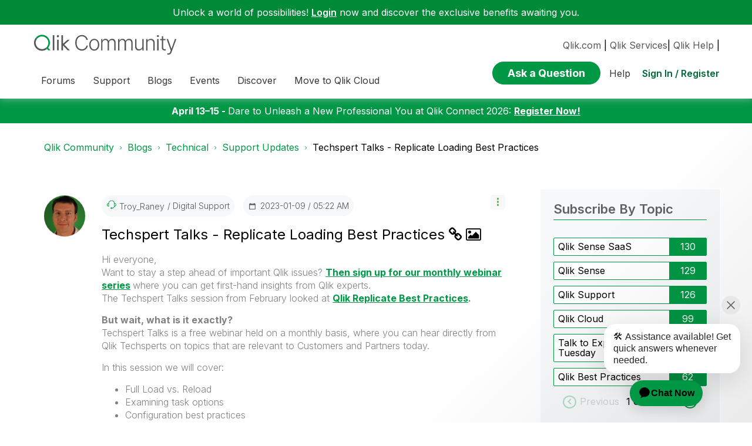

--- FILE ---
content_type: text/html;charset=UTF-8
request_url: https://community.qlik.com/t5/Support-Updates/Techspert-Talks-Replicate-Loading-Best-Practices/ba-p/2023106
body_size: 34601
content:
<!DOCTYPE html><html prefix="og: http://ogp.me/ns#" dir="ltr" lang="en" class="no-js">
	<head>
	
	<title>
	Techspert Talks - Replicate Loading Best Practices - Qlik Community - 2023106
</title>
	
	
	<link rel="icon" href="https://community.qlik.com/html/@536ABC0E82B3A21A50773EBFFADE5A11/assets/favicon2024.ico">

<link rel="preconnect" href="https://fonts.googleapis.com">
<link rel="preconnect" href="https://fonts.gstatic.com" crossorigin>
<link href="https://fonts.googleapis.com/css2?family=Inter:wght@100;300;400;500;600;700;900&display=swap" rel="stylesheet">


<style>
  @media screen and (min-width: 767px){
 #lia-body .lia-content .lia-quilt .lia-form-publication-scheduled-input ,
 #lia-body .lia-content .lia-quilt .lia-form-auto-subscribe-to-thread-input , 
 #lia-body .lia-content .lia-quilt .lia-form-disable-tagging-input ,  
 #lia-body .lia-content .lia-quilt .lia-form-disable-kudos-input,
 #lia-body .lia-content .lia-quilt  .lia-form-thread-author-input,
 #lia-body .lia-content .lia-quilt   .lia-form-recent-participants-in-thread-input{
  width: auto;
}
#lia-body .lia-content .lia-quilt .lia-form-subject-input ,
#lia-body .lia-content .lia-quilt .lia-form-tags-input ,
#lia-body .lia-content .lia-quilt .lia-form-type-text-disabled.hasDatepicker,
#lia-body .lia-content .lia-quilt .lia-form-type-text-disabled,
#lia-body .lia-content .lia-quilt .lia-form-canonical-url-input ,
#lia-body .lia-content .lia-quilt .lia-form-message-seo-title-input ,
#lia-body .lia-content .lia-quilt .lia-js-labels-editor-input 
{
  width: 100%;
}
}  
</style><meta name="google-site-verification" content="mM1twBsma7NGYl-D8njcmxTqxwj3_R-8tyF3NrEczuo" />
    <meta content="/t5/image/serverpage/image-id/63885i5BCF7CBCCA9260E3/image-size/medium?v=v2&amp;px=400" property="og:image"/>

<meta name="page" content="BlogArticlePage" />
<meta name="node" content="qlik-support-updates-blog" />

<script src="/html/assets/jquery-3.5.1.slim.min.js"></script>




<script src=https://cdn.cookielaw.org/scripttemplates/otSDKStub.js  type="text/javascript" charset="UTF-8" data-domain-script="0190db58-517f-72fc-a5f6-65a0089bc764" ></script>

<script type="text/javascript">

function OptanonWrapper() { }

</script>


<script type="text/javascript">!function(){var b=function(){window.__AudioEyeSiteHash = "9d0d4fb693146ff59f0fc68202fb8d85"; 
    var a=document.createElement("script");
    a.src="https://wsmcdn.audioeye.com/aem.js";
    a.type="text/javascript";a.setAttribute("async","");
    document.getElementsByTagName("body")[0].appendChild(a)};"complete"!==document.readyState?window.addEventListener?window.addEventListener("load",b):window.attachEvent&&window.attachEvent("onload",b):b()}();
</script>




	
	
	
	<meta content="Hi everyone, Want to stay a step ahead of important Qlik issues? Then sign up for our monthly webinar series where you can get first-hand insights - 2023106" name="description"/><meta content="width=device-width, initial-scale=1.0" name="viewport"/><meta content="2023-01-20T04:50:31-08:00" itemprop="dateModified"/><meta content="text/html; charset=UTF-8" http-equiv="Content-Type"/><link href="https://community.qlik.com/t5/Support-Updates/Techspert-Talks-Replicate-Loading-Best-Practices/ba-p/2023106" rel="canonical"/>
	<meta content="590" property="og:image:width"/><meta content="https://community.qlik.com/t5/user/viewprofilepage/user-id/36001" property="article:author"/><meta content="https://community.qlik.com/t5/image/serverpage/image-id/63885i5BCF7CBCCA9260E3?v=v2" property="og:image"/><meta content="https://community.qlik.com/t5/image/serverpage/image-id/63883i397664E8006E68DB?v=v2" property="og:image"/><meta content="article" property="og:type"/><meta content="310" property="og:image:height"/><meta content="https://community.qlik.com/t5/Support-Updates/Techspert-Talks-Replicate-Loading-Best-Practices/ba-p/2023106" property="og:url"/><meta content="practice" property="article:tag"/><meta content="data" property="article:tag"/><meta content="configuration" property="article:tag"/><meta content="edit" property="article:tag"/><meta content="log" property="article:tag"/><meta content="qlik" property="article:tag"/><meta content="best" property="article:tag"/><meta content="configure" property="article:tag"/><meta content="error" property="article:tag"/><meta content="delete" property="article:tag"/><meta content="Support Techspert Thursday" property="article:tag"/><meta content="attunity" property="article:tag"/><meta content="petitioning" property="article:tag"/><meta content="database" property="article:tag"/><meta content="performance" property="article:tag"/><meta content="Qlik Replicate" property="article:tag"/><meta content="fix" property="article:tag"/><meta content="Qlik Best Practices" property="article:tag"/><meta content="parallel" property="article:tag"/><meta content="Qlik Support" property="article:tag"/><meta content="best practices" property="article:tag"/><meta content="integration" property="article:tag"/><meta content="fake" property="article:tag"/><meta content="full" property="article:tag"/><meta content="Support Updates" property="article:section"/><meta content="Hi everyone, Want to stay a step ahead of important Qlik issues? Then sign up for our monthly webinar series where you can get first-hand insights from Qlik experts. The Techspert Talks session from February looked at Qlik Replicate Best Practices. But wait, what is it exactly? Techspert Talks is a ..." property="og:description"/><meta content="2023-01-09T10:22:25.343Z" property="article:published_time"/><meta content="2023-01-20T04:50:31-08:00" property="article:modified_time"/><meta content="Techspert Talks - Replicate Loading Best Practices" property="og:title"/>
	
	
		<link class="lia-link-navigation hidden live-links" title="article Techspert Talks - Replicate Loading Best Practices in Support Updates" type="application/rss+xml" rel="alternate" id="link" href="/cyjdu72974/rss/message?board.id=qlik-support-updates-blog&amp;message.id=2601"></link>
	

	
	
	    
            	<link href="/skins/6772122/80a0dc41c0e2833d5e8570921d5553c3/qlik_custom.css" rel="stylesheet" type="text/css"/>
            
	

	
	
	
	
	


<div class="qlik-privacy-container">
    <span>Do not input private or sensitive data. View </span>
    <a class="qlik-privacy-link" href="https://www.qlik.com/us/legal/privacy-and-cookie-notice" target="_blank">Qlik Privacy & Cookie Policy.</a>
</div>



<script type="text/javascript" src="/t5/scripts/EF7B13D9B64EB8BBD9C87DD3095E9284/lia-scripts-head-min.js"></script><script language="javascript" type="text/javascript">
<!--
window.FileAPI = { jsPath: '/html/assets/js/vendor/ng-file-upload-shim/' };
LITHIUM.PrefetchData = {"Components":{},"commonResults":{}};
LITHIUM.DEBUG = false;
LITHIUM.CommunityJsonObject = {
  "Validation" : {
    "image.description" : {
      "min" : 0,
      "max" : 1000,
      "isoneof" : [ ],
      "type" : "string"
    },
    "tkb.toc_maximum_heading_level" : {
      "min" : 1,
      "max" : 6,
      "isoneof" : [ ],
      "type" : "integer"
    },
    "tkb.toc_heading_list_style" : {
      "min" : 0,
      "max" : 50,
      "isoneof" : [
        "disc",
        "circle",
        "square",
        "none"
      ],
      "type" : "string"
    },
    "blog.toc_maximum_heading_level" : {
      "min" : 1,
      "max" : 6,
      "isoneof" : [ ],
      "type" : "integer"
    },
    "tkb.toc_heading_indent" : {
      "min" : 5,
      "max" : 50,
      "isoneof" : [ ],
      "type" : "integer"
    },
    "blog.toc_heading_indent" : {
      "min" : 5,
      "max" : 50,
      "isoneof" : [ ],
      "type" : "integer"
    },
    "blog.toc_heading_list_style" : {
      "min" : 0,
      "max" : 50,
      "isoneof" : [
        "disc",
        "circle",
        "square",
        "none"
      ],
      "type" : "string"
    }
  },
  "User" : {
    "settings" : {
      "imageupload.legal_file_extensions" : "*.jpg;*.JPG;*.jpeg;*.JPEG;*.gif;*.GIF;*.png;*.PNG;*.bmp",
      "config.enable_avatar" : true,
      "integratedprofile.show_klout_score" : true,
      "layout.sort_view_by_last_post_date" : true,
      "layout.friendly_dates_enabled" : true,
      "profileplus.allow.anonymous.scorebox" : false,
      "tkb.message_sort_default" : "topicPublishDate",
      "layout.format_pattern_date" : "yyyy-MM-dd",
      "config.require_search_before_post" : "off",
      "isUserLinked" : false,
      "integratedprofile.cta_add_topics_dismissal_timestamp" : -1,
      "layout.message_body_image_max_size" : 1000,
      "profileplus.everyone" : false,
      "integratedprofile.cta_connect_wide_dismissal_timestamp" : -1,
      "blog.toc_maximum_heading_level" : "2",
      "integratedprofile.hide_social_networks" : false,
      "blog.toc_heading_indent" : "15",
      "contest.entries_per_page_num" : 20,
      "layout.messages_per_page_linear" : 20,
      "integratedprofile.cta_manage_topics_dismissal_timestamp" : -1,
      "profile.shared_profile_test_group" : false,
      "integratedprofile.cta_personalized_feed_dismissal_timestamp" : -1,
      "integratedprofile.curated_feed_size" : 10,
      "contest.one_kudo_per_contest" : false,
      "integratedprofile.enable_social_networks" : false,
      "integratedprofile.my_interests_dismissal_timestamp" : -1,
      "profile.language" : "en",
      "layout.friendly_dates_max_age_days" : 31,
      "layout.threading_order" : "thread_descending",
      "blog.toc_heading_list_style" : "disc",
      "useRecService" : false,
      "layout.module_welcome" : "",
      "imageupload.max_uploaded_images_per_upload" : 100,
      "imageupload.max_uploaded_images_per_user" : 2000,
      "integratedprofile.connect_mode" : "",
      "tkb.toc_maximum_heading_level" : "",
      "tkb.toc_heading_list_style" : "disc",
      "sharedprofile.show_hovercard_score" : true,
      "config.search_before_post_scope" : "container",
      "tkb.toc_heading_indent" : "",
      "p13n.cta.recommendations_feed_dismissal_timestamp" : -1,
      "imageupload.max_file_size" : 10024,
      "layout.show_batch_checkboxes" : false,
      "integratedprofile.cta_connect_slim_dismissal_timestamp" : -1
    },
    "isAnonymous" : true,
    "policies" : {
      "image-upload.process-and-remove-exif-metadata" : false
    },
    "registered" : false,
    "emailRef" : "",
    "id" : -1,
    "login" : "Anonymous"
  },
  "Server" : {
    "communityPrefix" : "/cyjdu72974",
    "nodeChangeTimeStamp" : 1769233639132,
    "tapestryPrefix" : "/t5",
    "deviceMode" : "DESKTOP",
    "responsiveDeviceMode" : "DESKTOP",
    "membershipChangeTimeStamp" : "0",
    "version" : "25.12",
    "branch" : "25.12-release",
    "showTextKeys" : false
  },
  "Config" : {
    "phase" : "prod",
    "integratedprofile.cta.reprompt.delay" : 30,
    "profileplus.tracking" : {
      "profileplus.tracking.enable" : false,
      "profileplus.tracking.click.enable" : false,
      "profileplus.tracking.impression.enable" : false
    },
    "app.revision" : "2512231126-s6f44f032fc-b18",
    "navigation.manager.community.structure.limit" : "1000"
  },
  "Activity" : {
    "Results" : [ ]
  },
  "NodeContainer" : {
    "viewHref" : "https://community.qlik.com/t5/Technical/ct-p/qlik-productblogs",
    "description" : "",
    "id" : "qlik-productblogs",
    "shortTitle" : "Technical",
    "title" : "Technical",
    "nodeType" : "category"
  },
  "Page" : {
    "skins" : [
      "qlik_custom",
      "theme_support",
      "theme_base",
      "responsive_peak"
    ],
    "authUrls" : {
      "loginUrl" : "/plugins/common/feature/saml/doauth/redirect?referer=https%3A%2F%2Fcommunity.qlik.com%2Ft5%2FSupport-Updates%2FTechspert-Talks-Replicate-Loading-Best-Practices%2Fba-p%2F2023106",
      "loginUrlNotRegistered" : "/plugins/common/feature/saml/doauth/redirect?redirectreason=notregistered&referer=https%3A%2F%2Fcommunity.qlik.com%2Ft5%2FSupport-Updates%2FTechspert-Talks-Replicate-Loading-Best-Practices%2Fba-p%2F2023106",
      "loginUrlNotRegisteredDestTpl" : "/plugins/common/feature/saml/doauth/redirect?redirectreason=notregistered&referer=%7B%7BdestUrl%7D%7D"
    },
    "name" : "BlogArticlePage",
    "rtl" : false,
    "object" : {
      "viewHref" : "/t5/Support-Updates/Techspert-Talks-Replicate-Loading-Best-Practices/ba-p/2023106",
      "subject" : "Techspert Talks - Replicate Loading Best Practices",
      "id" : 2023106,
      "page" : "BlogArticlePage",
      "type" : "Thread"
    }
  },
  "WebTracking" : {
    "Activities" : { },
    "path" : "Community:Qlik Community/Category:Blogs/Category:Technical/Blog:Support Updates/Article:Techspert Talks - Replicate Loading Best Practices"
  },
  "Feedback" : {
    "targeted" : { }
  },
  "Seo" : {
    "markerEscaping" : {
      "pathElement" : {
        "prefix" : "@",
        "match" : "^[0-9][0-9]$"
      },
      "enabled" : false
    }
  },
  "TopLevelNode" : {
    "viewHref" : "https://community.qlik.com/t5/Blogs/ct-p/qlik-community-blogs",
    "description" : "This space offers a variety of blogs, all written by Qlik employees. Product and non product related.",
    "id" : "qlik-community-blogs",
    "shortTitle" : "Blogs",
    "title" : "Blogs",
    "nodeType" : "category"
  },
  "Community" : {
    "viewHref" : "https://community.qlik.com/",
    "integratedprofile.lang_code" : "en",
    "integratedprofile.country_code" : "US",
    "id" : "cyjdu72974",
    "shortTitle" : "Qlik Community",
    "title" : "Qlik Community"
  },
  "CoreNode" : {
    "conversationStyle" : "blog",
    "viewHref" : "https://community.qlik.com/t5/Support-Updates/bg-p/qlik-support-updates-blog",
    "settings" : { },
    "description" : "The Support Updates blog delivers important and useful Qlik Support information about end-of-product support, new service releases, and general support topics.",
    "id" : "qlik-support-updates-blog",
    "shortTitle" : "Support Updates",
    "title" : "Support Updates",
    "nodeType" : "Board",
    "ancestors" : [
      {
        "viewHref" : "https://community.qlik.com/t5/Technical/ct-p/qlik-productblogs",
        "description" : "",
        "id" : "qlik-productblogs",
        "shortTitle" : "Technical",
        "title" : "Technical",
        "nodeType" : "category"
      },
      {
        "viewHref" : "https://community.qlik.com/t5/Blogs/ct-p/qlik-community-blogs",
        "description" : "This space offers a variety of blogs, all written by Qlik employees. Product and non product related.",
        "id" : "qlik-community-blogs",
        "shortTitle" : "Blogs",
        "title" : "Blogs",
        "nodeType" : "category"
      },
      {
        "viewHref" : "https://community.qlik.com/",
        "description" : "Qlik Community is the global online community for Qlik employees, experts, customers, partners, developers and evangelists to collaborate.",
        "id" : "cyjdu72974",
        "shortTitle" : "Qlik Community",
        "title" : "Qlik Community",
        "nodeType" : "Community"
      }
    ]
  }
};
LITHIUM.Components.RENDER_URL = "/t5/util/componentrenderpage/component-id/#{component-id}?render_behavior=raw";
LITHIUM.Components.ORIGINAL_PAGE_NAME = 'blogs/v2/BlogArticlePage';
LITHIUM.Components.ORIGINAL_PAGE_ID = 'BlogArticlePage';
LITHIUM.Components.ORIGINAL_PAGE_CONTEXT = '[base64]';
LITHIUM.Css = {
  "BASE_DEFERRED_IMAGE" : "lia-deferred-image",
  "BASE_BUTTON" : "lia-button",
  "BASE_SPOILER_CONTAINER" : "lia-spoiler-container",
  "BASE_TABS_INACTIVE" : "lia-tabs-inactive",
  "BASE_TABS_ACTIVE" : "lia-tabs-active",
  "BASE_AJAX_REMOVE_HIGHLIGHT" : "lia-ajax-remove-highlight",
  "BASE_FEEDBACK_SCROLL_TO" : "lia-feedback-scroll-to",
  "BASE_FORM_FIELD_VALIDATING" : "lia-form-field-validating",
  "BASE_FORM_ERROR_TEXT" : "lia-form-error-text",
  "BASE_FEEDBACK_INLINE_ALERT" : "lia-panel-feedback-inline-alert",
  "BASE_BUTTON_OVERLAY" : "lia-button-overlay",
  "BASE_TABS_STANDARD" : "lia-tabs-standard",
  "BASE_AJAX_INDETERMINATE_LOADER_BAR" : "lia-ajax-indeterminate-loader-bar",
  "BASE_AJAX_SUCCESS_HIGHLIGHT" : "lia-ajax-success-highlight",
  "BASE_CONTENT" : "lia-content",
  "BASE_JS_HIDDEN" : "lia-js-hidden",
  "BASE_AJAX_LOADER_CONTENT_OVERLAY" : "lia-ajax-loader-content-overlay",
  "BASE_FORM_FIELD_SUCCESS" : "lia-form-field-success",
  "BASE_FORM_WARNING_TEXT" : "lia-form-warning-text",
  "BASE_FORM_FIELDSET_CONTENT_WRAPPER" : "lia-form-fieldset-content-wrapper",
  "BASE_AJAX_LOADER_OVERLAY_TYPE" : "lia-ajax-overlay-loader",
  "BASE_FORM_FIELD_ERROR" : "lia-form-field-error",
  "BASE_SPOILER_CONTENT" : "lia-spoiler-content",
  "BASE_FORM_SUBMITTING" : "lia-form-submitting",
  "BASE_EFFECT_HIGHLIGHT_START" : "lia-effect-highlight-start",
  "BASE_FORM_FIELD_ERROR_NO_FOCUS" : "lia-form-field-error-no-focus",
  "BASE_EFFECT_HIGHLIGHT_END" : "lia-effect-highlight-end",
  "BASE_SPOILER_LINK" : "lia-spoiler-link",
  "BASE_DISABLED" : "lia-link-disabled",
  "FACEBOOK_LOGOUT" : "lia-component-users-action-logout",
  "FACEBOOK_SWITCH_USER" : "lia-component-admin-action-switch-user",
  "BASE_FORM_FIELD_WARNING" : "lia-form-field-warning",
  "BASE_AJAX_LOADER_FEEDBACK" : "lia-ajax-loader-feedback",
  "BASE_AJAX_LOADER_OVERLAY" : "lia-ajax-loader-overlay",
  "BASE_LAZY_LOAD" : "lia-lazy-load"
};
(function() { if (!window.LITHIUM_SPOILER_CRITICAL_LOADED) { window.LITHIUM_SPOILER_CRITICAL_LOADED = true; window.LITHIUM_SPOILER_CRITICAL_HANDLER = function(e) { if (!window.LITHIUM_SPOILER_CRITICAL_LOADED) return; if (e.target.classList.contains('lia-spoiler-link')) { var container = e.target.closest('.lia-spoiler-container'); if (container) { var content = container.querySelector('.lia-spoiler-content'); if (content) { if (e.target.classList.contains('open')) { content.style.display = 'none'; e.target.classList.remove('open'); } else { content.style.display = 'block'; e.target.classList.add('open'); } } e.preventDefault(); return false; } } }; document.addEventListener('click', window.LITHIUM_SPOILER_CRITICAL_HANDLER, true); } })();
LITHIUM.noConflict = true;
LITHIUM.useCheckOnline = false;
LITHIUM.RenderedScripts = [
  "jquery.viewport-1.0.js",
  "jquery.blockui.js",
  "Video.js",
  "AjaxFeedback.js",
  "SearchAutoCompleteToggle.js",
  "jquery.ui.core.js",
  "Forms.js",
  "Globals.js",
  "Events.js",
  "InformationBox.js",
  "jquery.fileupload.js",
  "json2.js",
  "jquery.iframe-shim-1.0.js",
  "jquery.ui.dialog.js",
  "jquery.ajax-cache-response-1.0.js",
  "jquery.ui.mouse.js",
  "jquery.placeholder-2.0.7.js",
  "PolyfillsAll.js",
  "jquery.ui.draggable.js",
  "DeferredImages.js",
  "jquery.effects.core.js",
  "SearchForm.js",
  "DropDownMenu.js",
  "Namespace.js",
  "jquery.iframe-transport.js",
  "prism.js",
  "Throttle.js",
  "ElementQueries.js",
  "jquery.effects.slide.js",
  "Lithium.js",
  "DataHandler.js",
  "jquery.ui.position.js",
  "jquery.lithium-selector-extensions.js",
  "Text.js",
  "ActiveCast3.js",
  "Placeholder.js",
  "jquery.hoverIntent-r6.js",
  "jquery.scrollTo.js",
  "jquery.ui.widget.js",
  "jquery.js",
  "Cache.js",
  "Sandbox.js",
  "jquery.tools.tooltip-1.2.6.js",
  "LiModernizr.js",
  "jquery.css-data-1.0.js",
  "AutoComplete.js",
  "ElementMethods.js",
  "MessageBodyDisplay.js",
  "jquery.ui.resizable.js",
  "jquery.autocomplete.js",
  "SpoilerToggle.js",
  "CustomEvent.js",
  "jquery.position-toggle-1.0.js",
  "PartialRenderProxy.js",
  "jquery.tmpl-1.1.1.js",
  "jquery.appear-1.1.1.js",
  "Auth.js",
  "AjaxSupport.js",
  "Loader.js",
  "jquery.clone-position-1.0.js",
  "ResizeSensor.js",
  "NoConflict.js",
  "Tooltip.js",
  "jquery.json-2.6.0.js",
  "jquery.function-utils-1.0.js",
  "ForceLithiumJQuery.js",
  "jquery.delayToggle-1.0.js",
  "HelpIcon.js",
  "EarlyEventCapture.js",
  "Components.js",
  "DropDownMenuVisibilityHandler.js"
];// -->
</script><script type="text/javascript" src="/t5/scripts/D60EB96AE5FF670ED274F16ABB044ABD/lia-scripts-head-min.js"></script></head>
	<body class="lia-blog lia-user-status-anonymous BlogArticlePage lia-body" id="lia-body">
	
	
	<div id="FA8-220-1" class="ServiceNodeInfoHeader">
</div>
	
	
	
	

	<div class="lia-page">
		<center>
			
				  <div class="custom-header"><style>
  @media screen and (max-width:767px){
   .lia-header-actions>.login-link:before{
     right:5px;
   }
   .UserLoginPage .main-header .top-header-content .header-content-search{
       margin-right:0px;
    }
  }
 </style>

 <link rel="stylesheet" href="https://locman-mt-cdn.s3.amazonaws.com/locman.css">
<script src="https://locman-mt-cdn.s3.amazonaws.com/locman.js"></script>
<header class="custom-header">
<a class="skip-main" href="#main" title="Skip to main content">Skip to main content</a>      <div class="login-quote">
        <p>Unlock a world of possibilities! 
<a href='https://community.qlik.com/plugins/common/feature/saml/doauth/redirect?referer=https%3A%2F%2Fcommunity.qlik.com%2F' class="login-link">Login</a>
        now and discover the exclusive benefits awaiting you.</p>
      </div>

  <div class="main-header">
    <div class="header-content">
      <div class="title-and-nav-wrapper">
        <button class="slide_tab mobile_icon"><span class="sr-only">Expand</span></button>
        <div class="header-left-column">
          <div class="community-logo">
              <a href="/">
                <picture>
                  <source media="(max-width: 991px)" srcset="/html/assets/qlik-logo-new.svg?version=preview" />
                  <source media="(min-width: 992px)" srcset="/html/assets/qlikCommunity-logo-new.svg?version=preview" />
                  <img src="/html/assets/qlik-logo-new.svg?version=preview" height="38px" alt="Qlik" title="Qlik">
                </picture>
            </a>
          </div>
          <p class="header-title">
            <div class="top-navbar-container">
<div class="custom-community-header-navigation-v3">
    <nav id="headerNav" role="navigation">
        <ul class="custom-sub-nav" role="menubar">
                <li role="none" class="custom-nav-menu-item has-children depth1">
                        <button role="menuitem" class="top-level-toggle toggle-menu-children qlik_tab slide_tab top-level-nav"
                            aria-controls="toggle-category:category:Forums" aria-expanded="false" aria-haspopup="true"
                            aria-label="Expand View: Forums" data-ol-has-click-handler=""  navID="category:Forums"> Forums 
                        </button>
                </li>
                <li role="none" class="custom-nav-menu-item has-children depth1">
                        <button role="menuitem" class="top-level-toggle toggle-menu-children qlik_tab slide_tab top-level-nav"
                            aria-controls="toggle-category:category:qlikSupport" aria-expanded="false" aria-haspopup="true"
                            aria-label="Expand View: Support" data-ol-has-click-handler=""  navID="category:qlikSupport"> Support 
                        </button>
                </li>
                <li role="none" class="custom-nav-menu-item has-children depth1">
                        <button role="menuitem" class="top-level-toggle toggle-menu-children qlik_tab slide_tab top-level-nav"
                            aria-controls="toggle-category:category:qlik-community-blogs" aria-expanded="false" aria-haspopup="true"
                            aria-label="Expand View: Blogs" data-ol-has-click-handler=""  navID="category:qlik-community-blogs"> Blogs 
                        </button>
                </li>
                <li role="none" class="custom-nav-menu-item has-children depth1">
                        <button role="menuitem" class="top-level-toggle toggle-menu-children qlik_tab slide_tab top-level-nav"
                            aria-controls="toggle-category:category:qlik-events" aria-expanded="false" aria-haspopup="true"
                            aria-label="Expand View: Events" data-ol-has-click-handler=""  navID="category:qlik-events"> Events 
                        </button>
                </li>
                <li role="none" class="custom-nav-menu-item has-children depth1">
                        <button role="menuitem" class="top-level-toggle toggle-menu-children qlik_tab slide_tab top-level-nav"
                            aria-controls="toggle-category:category:learn" aria-expanded="false" aria-haspopup="true"
                            aria-label="Expand View: Discover" data-ol-has-click-handler=""  navID="category:learn"> Discover 
                        </button>
                </li>
                <li role="none" class="custom-nav-menu-item has-children depth1">
                        <button role="menuitem" class="top-level-toggle toggle-menu-children qlik_tab slide_tab top-level-nav"
                            aria-controls="toggle-category:category:qlik-migratesupport" aria-expanded="false" aria-haspopup="true"
                            aria-label="Expand View: Move to Qlik Cloud" data-ol-has-click-handler=""  navID="category:qlik-migratesupport"> Move to Qlik Cloud 
                        </button>
                </li>
                <li role="none" class="depth1 external-link-top-level mobile-utility-html">
                    <a role="menuitem" class="top-level-toggle" href="https://www.qlik.com/us/?utm_source=community&amp;utm_medium=header&amp;utm_campaign=qlik.com">Qlik.com</a>
                </li>
                <li role="none" class="depth1 external-link-top-level mobile-utility-html">
                    <a role="menuitem" class="top-level-toggle" href="https://www.qlik.com/us/services">Qlik Services</a>
                </li>
                <li role="none" class="depth1 external-link-top-level mobile-utility-html">
                    <a role="menuitem" class="top-level-toggle" href=""></a>
                </li>
        </ul>
    </nav>
</div>            </div>
          </p>
        </div>
        <div class="header-right-column">
          <div id="header-utility-bar">
              <div id='locman'></div>
              <a href="https://www.qlik.com/us/?utm_source=community&utm_medium=header&utm_campaign=qlik.com">Qlik.com</a> |
<a href="https://www.qlik.com/us/services">Qlik Services</a>|
<a href="https://help.qlik.com?utm_source=community&utm_medium=header&utm_campaign=help">Qlik Help</a> |
          </div>
          <div>
            <section class="header-controls">
              <div class="user-login lia-header-actions">
<div class="header-search-main custom-search-header">
    <button class="header-content-search" aria-expanded="false" tabindex="0" aria-label="header-content-search">
    </button>
    <div class="header-search-container" style="display:block;">
<div class="searchUnify-header-component">
   <div id="auto">
    <div ng-controller="SearchautoController">
      <div bind-html-compile="autocompleteHtml"></div>
    </div>
  </div>
</div>
    <script type="text/javascript" src="https://d2zcxm2u7ahqlt.cloudfront.net/5b4cc16bfe8667990b58e1df434da538/search-clients/cb43fd48-5178-11eb-8a9b-0242ac120002/an.js"></script>
<link rel="stylesheet" href="https://d2zcxm2u7ahqlt.cloudfront.net/5b4cc16bfe8667990b58e1df434da538/search-clients/cb43fd48-5178-11eb-8a9b-0242ac120002/searchbox.css">
<script type="text/javascript" src="https://d2zcxm2u7ahqlt.cloudfront.net/5b4cc16bfe8667990b58e1df434da538/search-clients/cb43fd48-5178-11eb-8a9b-0242ac120002/searchbox.js" onload="loaded=true" onerror="loaded=false"></script>


<script>
        window.su_community_path = '/plugins/custom/qlik/qlik/qlik_searchunify_endpoint_1?tid=-4924224099966891013';
    GzAnalytics.setUser("");
</script><div id="lia-searchformV32_26ae600db5b69" class="SearchForm lia-search-form-wrapper lia-mode-default lia-component-common-widget-search-form">
	

	
		<div class="lia-inline-ajax-feedback">
			<div class="AjaxFeedback" id="ajaxfeedback_26ae600db5b69"></div>
			
	

	

		</div>

	

	
		<div id="searchautocompletetoggle_26ae600db5b69">	
	
		

	
		<div class="lia-inline-ajax-feedback">
			<div class="AjaxFeedback" id="ajaxfeedback_26ae600db5b69_0"></div>
			
	

	

		</div>

	

	
			
            <form enctype="multipart/form-data" class="lia-form lia-form-inline SearchForm" action="https://community.qlik.com/t5/blogs/v2/blogarticlepage.searchformv32.form.form" method="post" id="form_26ae600db5b69" name="form_26ae600db5b69"><div class="t-invisible"><input value="blog-id/qlik-support-updates-blog/article-id/2601" name="t:ac" type="hidden"></input><input value="search/contributions/page" name="t:cp" type="hidden"></input><input value="[base64]." name="lia-form-context" type="hidden"></input><input value="BlogArticlePage:blog-id/qlik-support-updates-blog/article-id/2601:searchformv32.form:" name="liaFormContentKey" type="hidden"></input><input value="5DI9GWMef1Esyz275vuiiOExwpQ=:H4sIAAAAAAAAALVSTU7CQBR+krAixkj0BrptjcpCMSbERGKCSmxcm+kwlGrbqTOvFDYexRMYL8HCnXfwAG5dubDtFKxgYgu4mrzvm3w/M+/pHcphHQ4kI4L2dMo9FLYZoM09qbeJxQ4V0+XC7e/tamqyBPEChwgbh1JAjQtLIz6hPaYh8ZlEMaxplAvm2KZmEsm0hhmBhOKpzZzOlsEw8LevR5W3zZfPEqy0oJIYc+eCuAyh2rolfaI7xLN0I8rjWfWBj7CuzJvf5osmbxRN3hacMimNwHRtKSOr0XNnv/vx+FoCGPjhMRzljhNLYHrEt9kA5T08ACCsKvREoYuqxqLl8BLO84q4UcMITcG49y/QOGs1pYyESl5p6V6qwRW086rinVmoxMZsiZud/zBUTc6gmVc4kExkJafmcYG1GM9+wfIsCkf2OP54hal5EjnG54z8h0XhjfcF7wQUs5Kz0GTjU2rOjc/llTT4Au07pDOcBQAA" name="t:formdata" type="hidden"></input></div>
	
	

	

	

	
		<div class="lia-inline-ajax-feedback">
			<div class="AjaxFeedback" id="feedback_26ae600db5b69"></div>
			
	

	

		</div>

	

	

	

	


	
	<input value="nrTV9R-js6hz_-1" name="ticket" type="hidden"></input>
	
	<input value="form_26ae600db5b69" id="form_UIDform_26ae600db5b69" name="form_UID" type="hidden"></input>
	<input value="" id="form_instance_keyform_26ae600db5b69" name="form_instance_key" type="hidden"></input>
	
                

                
                    
                        <span class="lia-search-granularity-wrapper">
                            <select title="Search Granularity" class="lia-search-form-granularity search-granularity" aria-label="Search Granularity" id="searchGranularity_26ae600db5b69" name="searchGranularity"><option title="All community" value="qlik-community-blogs|category">All community</option><option title="This category" value="qlik-productblogs|category">This category</option><option title="Blog" selected="selected" value="qlik-support-updates-blog|blog-board">Blog</option><option title="Knowledge base" value="tkb|tkb">Knowledge base</option><option title="Users" value="user|user">Users</option><option title="Products" value="product|product">Products</option></select>
                        </span>
                    
                

                <span class="lia-search-input-wrapper">
                    <span class="lia-search-input-field">
                        <span class="lia-button-wrapper lia-button-wrapper-secondary lia-button-wrapper-searchForm-action"><input value="searchForm" name="submitContextX" type="hidden"></input><input class="lia-button lia-button-secondary lia-button-searchForm-action" value="Search" id="submitContext_26ae600db5b69" name="submitContext" type="submit"></input></span>

                        <input placeholder="Curious About Something? Let's Find It!" aria-label="Search this blog" title="Search this blog" class="lia-form-type-text lia-autocomplete-input search-input lia-search-input-message" value="" id="messageSearchField_26ae600db5b69_0" name="messageSearchField" type="text"></input>
                        <input placeholder="Curious About Something? Let's Find It!" aria-label="Search this blog" title="Search this blog" class="lia-form-type-text lia-autocomplete-input search-input lia-search-input-tkb-article lia-js-hidden" value="" id="messageSearchField_26ae600db5b69_1" name="messageSearchField_0" type="text"></input>
                        

	
		<input placeholder="Enter a keyword to search within the users" ng-non-bindable="" title="Enter a user name or rank" class="lia-form-type-text UserSearchField lia-search-input-user search-input lia-js-hidden lia-autocomplete-input" aria-label="Enter a user name or rank" value="" id="userSearchField_26ae600db5b69" name="userSearchField" type="text"></input>
	

	


                        <input placeholder="Enter a keyword to search within the private messages" title="Enter a search word" class="lia-form-type-text NoteSearchField lia-search-input-note search-input lia-js-hidden lia-autocomplete-input" aria-label="Enter a search word" value="" id="noteSearchField_26ae600db5b69_0" name="noteSearchField" type="text"></input>
						<input title="Enter a search word" class="lia-form-type-text ProductSearchField lia-search-input-product search-input lia-js-hidden lia-autocomplete-input" aria-label="Enter a search word" value="" id="productSearchField_26ae600db5b69" name="productSearchField" type="text"></input>
                        <input class="lia-as-search-action-id" name="as-search-action-id" type="hidden"></input>
                    </span>
                </span>
                

                <span class="lia-cancel-search">cancel</span>

                
            
</form>
		
			<div class="search-autocomplete-toggle-link lia-js-hidden">
				<span>
					<a class="lia-link-navigation auto-complete-toggle-on lia-component-search-action-enable-auto-complete" rel="nofollow" id="enableAutoComplete_26ae600db5b69" href="https://community.qlik.com/t5/blogs/v2/blogarticlepage.enableautocomplete:enableautocomplete?t:ac=blog-id/qlik-support-updates-blog/article-id/2601&amp;t:cp=action/contributions/searchactions&amp;ticket=nrTV9R-js6hz_-1">Turn on suggestions</a>					
					<span class="HelpIcon">
	<a class="lia-link-navigation help-icon lia-tooltip-trigger" role="button" aria-label="Help Icon" id="link_26ae600db5b69" href="#"><span class="lia-img-icon-help lia-fa-icon lia-fa-help lia-fa" alt="Auto-suggest helps you quickly narrow down your search results by suggesting possible matches as you type." aria-label="Help Icon" role="img" id="display_26ae600db5b69"></span></a><div role="alertdialog" class="lia-content lia-tooltip-pos-bottom-left lia-panel-tooltip-wrapper" id="link_26ae600db5b69_0-tooltip-element"><div class="lia-tooltip-arrow"></div><div class="lia-panel-tooltip"><div class="content">Auto-suggest helps you quickly narrow down your search results by suggesting possible matches as you type.</div></div></div>
</span>
				</span>
			</div>
		

	

	

	
	
	
</div>
		
	<div class="spell-check-showing-result">
		Showing results for <span class="lia-link-navigation show-results-for-link lia-link-disabled" aria-disabled="true" id="showingResult_26ae600db5b69"></span>
		

	</div>
	<div>
		
		<span class="spell-check-search-instead">
			Search instead for <a class="lia-link-navigation search-instead-for-link" rel="nofollow" id="searchInstead_26ae600db5b69" href="#"></a>
		</span>

	</div>
	<div class="spell-check-do-you-mean lia-component-search-widget-spellcheck">
		Did you mean: <a class="lia-link-navigation do-you-mean-link" rel="nofollow" id="doYouMean_26ae600db5b69" href="#"></a>
	</div>

	

	

	


	
</div>    </div>
  </div>                <div id="ask-a-question">
                  <span class="lia-button-wrapper lia-button-wrapper-primary">
                    <span class="primary-action message-post">
                        <a class="lia-button lia-button-primary message-post-link" href="/t5/forums/postpage/choose-node/true/interaction-style/forum">
                            <span>Ask a Question</span>
                        </a>
                    </span>
                  </span>
                </div>
<a class="lia-link-navigation faq-link lia-component-help-action-faq" id="faqPage_26ae60164101c" href="/t5/help/faqpage">Help</a><a class="lia-link-navigation login-link lia-authentication-link lia-component-users-action-login" rel="nofollow" id="loginPageV2_26ae60169a483" href="/plugins/common/feature/saml/doauth/redirect?referer=https%3A%2F%2Fcommunity.qlik.com%2Ft5%2FSupport-Updates%2FTechspert-Talks-Replicate-Loading-Best-Practices%2Fba-p%2F2023106">Sign In / Register</a>              </div>
              <div class="header-search">
<div id="lia-searchformV32_26ae6016f4db3" class="SearchForm lia-search-form-wrapper lia-mode-default lia-component-common-widget-search-form">
	

	
		<div class="lia-inline-ajax-feedback">
			<div class="AjaxFeedback" id="ajaxfeedback_26ae6016f4db3"></div>
			
	

	

		</div>

	

	
		<div id="searchautocompletetoggle_26ae6016f4db3">	
	
		

	
		<div class="lia-inline-ajax-feedback">
			<div class="AjaxFeedback" id="ajaxfeedback_26ae6016f4db3_0"></div>
			
	

	

		</div>

	

	
			
            <form enctype="multipart/form-data" class="lia-form lia-form-inline SearchForm" action="https://community.qlik.com/t5/blogs/v2/blogarticlepage.searchformv32.form.form" method="post" id="form_26ae6016f4db3" name="form_26ae6016f4db3"><div class="t-invisible"><input value="blog-id/qlik-support-updates-blog/article-id/2601" name="t:ac" type="hidden"></input><input value="search/contributions/page" name="t:cp" type="hidden"></input><input value="[base64]." name="lia-form-context" type="hidden"></input><input value="BlogArticlePage:blog-id/qlik-support-updates-blog/article-id/2601:searchformv32.form:" name="liaFormContentKey" type="hidden"></input><input value="5DI9GWMef1Esyz275vuiiOExwpQ=:H4sIAAAAAAAAALVSTU7CQBR+krAixkj0BrptjcpCMSbERGKCSmxcm+kwlGrbqTOvFDYexRMYL8HCnXfwAG5dubDtFKxgYgu4mrzvm3w/M+/pHcphHQ4kI4L2dMo9FLYZoM09qbeJxQ4V0+XC7e/tamqyBPEChwgbh1JAjQtLIz6hPaYh8ZlEMaxplAvm2KZmEsm0hhmBhOKpzZzOlsEw8LevR5W3zZfPEqy0oJIYc+eCuAyh2rolfaI7xLN0I8rjWfWBj7CuzJvf5osmbxRN3hacMimNwHRtKSOr0XNnv/vx+FoCGPjhMRzljhNLYHrEt9kA5T08ACCsKvREoYuqxqLl8BLO84q4UcMITcG49y/QOGs1pYyESl5p6V6qwRW086rinVmoxMZsiZud/zBUTc6gmVc4kExkJafmcYG1GM9+wfIsCkf2OP54hal5EjnG54z8h0XhjfcF7wQUs5Kz0GTjU2rOjc/llTT4Au07pDOcBQAA" name="t:formdata" type="hidden"></input></div>
	
	

	

	

	
		<div class="lia-inline-ajax-feedback">
			<div class="AjaxFeedback" id="feedback_26ae6016f4db3"></div>
			
	

	

		</div>

	

	

	

	


	
	<input value="nrTV9R-js6hz_-1" name="ticket" type="hidden"></input>
	
	<input value="form_26ae6016f4db3" id="form_UIDform_26ae6016f4db3" name="form_UID" type="hidden"></input>
	<input value="" id="form_instance_keyform_26ae6016f4db3" name="form_instance_key" type="hidden"></input>
	
                

                
                    
                        <span class="lia-search-granularity-wrapper">
                            <select title="Search Granularity" class="lia-search-form-granularity search-granularity" aria-label="Search Granularity" id="searchGranularity_26ae6016f4db3" name="searchGranularity"><option title="All community" value="qlik-community-blogs|category">All community</option><option title="This category" value="qlik-productblogs|category">This category</option><option title="Blog" selected="selected" value="qlik-support-updates-blog|blog-board">Blog</option><option title="Knowledge base" value="tkb|tkb">Knowledge base</option><option title="Users" value="user|user">Users</option><option title="Products" value="product|product">Products</option></select>
                        </span>
                    
                

                <span class="lia-search-input-wrapper">
                    <span class="lia-search-input-field">
                        <span class="lia-button-wrapper lia-button-wrapper-secondary lia-button-wrapper-searchForm-action"><input value="searchForm" name="submitContextX" type="hidden"></input><input class="lia-button lia-button-secondary lia-button-searchForm-action" value="Search" id="submitContext_26ae6016f4db3" name="submitContext" type="submit"></input></span>

                        <input placeholder="Curious About Something? Let's Find It!" aria-label="Search this blog" title="Search this blog" class="lia-form-type-text lia-autocomplete-input search-input lia-search-input-message" value="" id="messageSearchField_26ae6016f4db3_0" name="messageSearchField" type="text"></input>
                        <input placeholder="Curious About Something? Let's Find It!" aria-label="Search this blog" title="Search this blog" class="lia-form-type-text lia-autocomplete-input search-input lia-search-input-tkb-article lia-js-hidden" value="" id="messageSearchField_26ae6016f4db3_1" name="messageSearchField_0" type="text"></input>
                        

	
		<input placeholder="Enter a keyword to search within the users" ng-non-bindable="" title="Enter a user name or rank" class="lia-form-type-text UserSearchField lia-search-input-user search-input lia-js-hidden lia-autocomplete-input" aria-label="Enter a user name or rank" value="" id="userSearchField_26ae6016f4db3" name="userSearchField" type="text"></input>
	

	


                        <input placeholder="Enter a keyword to search within the private messages" title="Enter a search word" class="lia-form-type-text NoteSearchField lia-search-input-note search-input lia-js-hidden lia-autocomplete-input" aria-label="Enter a search word" value="" id="noteSearchField_26ae6016f4db3_0" name="noteSearchField" type="text"></input>
						<input title="Enter a search word" class="lia-form-type-text ProductSearchField lia-search-input-product search-input lia-js-hidden lia-autocomplete-input" aria-label="Enter a search word" value="" id="productSearchField_26ae6016f4db3" name="productSearchField" type="text"></input>
                        <input class="lia-as-search-action-id" name="as-search-action-id" type="hidden"></input>
                    </span>
                </span>
                

                <span class="lia-cancel-search">cancel</span>

                
            
</form>
		
			<div class="search-autocomplete-toggle-link lia-js-hidden">
				<span>
					<a class="lia-link-navigation auto-complete-toggle-on lia-component-search-action-enable-auto-complete" rel="nofollow" id="enableAutoComplete_26ae6016f4db3" href="https://community.qlik.com/t5/blogs/v2/blogarticlepage.enableautocomplete:enableautocomplete?t:ac=blog-id/qlik-support-updates-blog/article-id/2601&amp;t:cp=action/contributions/searchactions&amp;ticket=nrTV9R-js6hz_-1">Turn on suggestions</a>					
					<span class="HelpIcon">
	<a class="lia-link-navigation help-icon lia-tooltip-trigger" role="button" aria-label="Help Icon" id="link_26ae6016f4db3" href="#"><span class="lia-img-icon-help lia-fa-icon lia-fa-help lia-fa" alt="Auto-suggest helps you quickly narrow down your search results by suggesting possible matches as you type." aria-label="Help Icon" role="img" id="display_26ae6016f4db3"></span></a><div role="alertdialog" class="lia-content lia-tooltip-pos-bottom-left lia-panel-tooltip-wrapper" id="link_26ae6016f4db3_0-tooltip-element"><div class="lia-tooltip-arrow"></div><div class="lia-panel-tooltip"><div class="content">Auto-suggest helps you quickly narrow down your search results by suggesting possible matches as you type.</div></div></div>
</span>
				</span>
			</div>
		

	

	

	
	
	
</div>
		
	<div class="spell-check-showing-result">
		Showing results for <span class="lia-link-navigation show-results-for-link lia-link-disabled" aria-disabled="true" id="showingResult_26ae6016f4db3"></span>
		

	</div>
	<div>
		
		<span class="spell-check-search-instead">
			Search instead for <a class="lia-link-navigation search-instead-for-link" rel="nofollow" id="searchInstead_26ae6016f4db3" href="#"></a>
		</span>

	</div>
	<div class="spell-check-do-you-mean lia-component-search-widget-spellcheck">
		Did you mean: <a class="lia-link-navigation do-you-mean-link" rel="nofollow" id="doYouMean_26ae6016f4db3" href="#"></a>
	</div>

	

	

	


	
</div>              </div>
            </section>
          </div>
        </div>
    </div>
  </div>
</header></div>

 
<script src="https://f99hbcdmsb16.statuspage.io/embed/script.js"></script>



					
	
	<div class="MinimumWidthContainer">
		<div class="min-width-wrapper">
			<div class="min-width">		
				
						<div class="lia-content">
                            
							
							
							
		

	<div class="lia-quilt lia-quilt-blog-article-page lia-quilt-layout-two-column-main-side lia-top-quilt">
	<div class="lia-quilt-row lia-quilt-row-header">
		<div class="lia-quilt-column lia-quilt-column-24 lia-quilt-column-single lia-quilt-column-common-header">
			<div class="lia-quilt-column-alley lia-quilt-column-alley-single">
	
		
			<div class="lia-quilt lia-quilt-header lia-quilt-layout-header lia-component-quilt-header">
	<div class="lia-quilt-row lia-quilt-row-main-header">
		<div class="lia-quilt-column lia-quilt-column-20 lia-quilt-column-left lia-quilt-column-header-left lia-mark-empty">
			
		</div><div class="lia-quilt-column lia-quilt-column-04 lia-quilt-column-right lia-quilt-column-header-right lia-mark-empty">
			
		</div>
	</div><div class="lia-quilt-row lia-quilt-row-sub-header">
		<div class="lia-quilt-column lia-quilt-column-24 lia-quilt-column-single lia-quilt-column-sub-header-main lia-mark-empty">
			
		</div>
	</div><div class="lia-quilt-row lia-quilt-row-breadcrumb">
		<div class="lia-quilt-column lia-quilt-column-24 lia-quilt-column-single lia-quilt-column-breadcrumb">
			<div class="lia-quilt-column-alley lia-quilt-column-alley-single">
	
		
			
		
			<div class="lia-panel lia-panel-standard StringDisplayTaplet Chrome lia-component-common-widget-announcement"><div class="lia-decoration-border"><div class="lia-decoration-border-top"><div> </div></div><div class="lia-decoration-border-content"><div><div class="lia-panel-heading-bar-wrapper"><div class="lia-panel-heading-bar"><span aria-level="3" role="heading" class="lia-panel-heading-bar-title">Announcements</span></div></div><div class="lia-panel-content-wrapper"><div class="lia-panel-content"><div class="StringDisplayTaplet">
	
    	<b>April 13–15 - </b>Dare to Unleash a New Professional You at Qlik Connect 2026: <b><u><a href="https://www.qlikconnect.com?utm_campaign=qlik-connect&utm_medium=qlik-internal&utm_source=community&utm_team=cmt&utm_content=certsandworkshops&utm_term=community">Register Now!</a></u></b>
        
    
</div></div></div></div></div><div class="lia-decoration-border-bottom"><div> </div></div></div></div>
		
			
		
			  <div class="page-controls">
<div aria-label='breadcrumbs' role='navigation' class='BreadCrumb crumb-line lia-breadcrumb lia-component-common-widget-breadcrumb'>
	<ul role='list' id='list_26ae601b8641f' class='lia-list-standard-inline'>
	
		
			<li class='lia-breadcrumb-node crumb'>
				<a class='lia-link-navigation crumb-community lia-breadcrumb-community lia-breadcrumb-forum' id='link_26ae601b8641f' href='/'>Qlik Community</a>
			</li>
			
				<li aria-hidden='true' class='lia-breadcrumb-seperator crumb-community lia-breadcrumb-community lia-breadcrumb-forum'>
				  
          		  		<span class='separator'>:</span>
          		  
				</li>
			
		
			<li class='lia-breadcrumb-node crumb'>
				<a class='lia-link-navigation crumb-category lia-breadcrumb-category lia-breadcrumb-forum' id='link_26ae601b8641f_0' href='/t5/Blogs/ct-p/qlik-community-blogs'>Blogs</a>
			</li>
			
				<li aria-hidden='true' class='lia-breadcrumb-seperator crumb-category lia-breadcrumb-category lia-breadcrumb-forum'>
				  
          		  		<span class='separator'>:</span>
          		  
				</li>
			
		
			<li class='lia-breadcrumb-node crumb'>
				<a class='lia-link-navigation crumb-category lia-breadcrumb-category lia-breadcrumb-forum' id='link_26ae601b8641f_1' href='/t5/Technical/ct-p/qlik-productblogs'>Technical</a>
			</li>
			
				<li aria-hidden='true' class='lia-breadcrumb-seperator crumb-category lia-breadcrumb-category lia-breadcrumb-forum'>
				  
          		  		<span class='separator'>:</span>
          		  
				</li>
			
		
			<li class='lia-breadcrumb-node crumb'>
				<a class='lia-link-navigation crumb-board lia-breadcrumb-board lia-breadcrumb-forum' id='link_26ae601b8641f_2' href='/t5/Support-Updates/bg-p/qlik-support-updates-blog'>Support Updates</a>
			</li>
			
				<li aria-hidden='true' class='lia-breadcrumb-seperator crumb-board lia-breadcrumb-board lia-breadcrumb-forum'>
				  
          		  		<span class='separator'>:</span>
          		  
				</li>
			
		
			<li class='lia-breadcrumb-node crumb final-crumb'>
				<span class='lia-link-navigation child-thread lia-link-disabled' aria-disabled='true' disabled='true' role='link' aria-label='Techspert Talks - Replicate Loading Best Practices' id='link_26ae601b8641f_3'>Techspert Talks - Replicate Loading Best Practices</span>
			</li>
			
		
	
</ul>
</div>  </div>

		
	
	
</div>
		</div>
	</div><div class="lia-quilt-row lia-quilt-row-feedback">
		<div class="lia-quilt-column lia-quilt-column-24 lia-quilt-column-single lia-quilt-column-feedback">
			<div class="lia-quilt-column-alley lia-quilt-column-alley-single">
	
		
			
	

	

		
			
        
        
	

	

    
		
			
		
	
	
</div>
		</div>
	</div>
</div>
		
			<style>
  #ada-entry {
    position: relative;
    z-index: 99999 !important;

  }
  #ada-entry #ada-button-frame {
      bottom: 4px !important;
      right: 60px !important;
      z-index: 99999 !important;
  }
  #ada-entry #ada-chat-frame{
    right:90px !important;
  }
</style>




<script
    async
    data-domain="ada"
    id="__ada"
    data-handle="qlik-prod-generative",
    src="https://static.ada.support/embed2.js"
  ></script>

  <script type="text/javascript">
    let isAdaReady = false;
    let isStarted = false;
    let isToggled = false;

    window.adaSettings = {
      handle: "qlik-prod-generative",
      cluster: "eu",
      metaFields: {
        qlik_user_id: !(typeof LITHIUM === "undefined") && !(typeof LITHIUM?.CommunityJsonObject?.User?.id === "undefined") ? LITHIUM.CommunityJsonObject.User.id : "",
        email: !(typeof LITHIUM === "undefined") && !(typeof LITHIUM?.CommunityJsonObject?.User?.emailRef === "undefined") ? LITHIUM.CommunityJsonObject.User.emailRef : ""
      },
      adaReadyCallback: ({ isRolledOut }) => {
        isAdaReady = true;
        // you can toggle bot later on, here is just an example
        // adaEmbed.toggle();
      },
      onAdaEmbedLoaded: () => {
        // console.log("onAdaEmbedLoaded received.");
      },
      toggleCallback: (isDrawerOpen) => {
          isToggled = isDrawerOpen;
      }
    }
      
    function openAnswer1() {
      if(isAdaReady) {
        if (isToggled == false) {
          adaEmbed.toggle();
          adaEmbed.triggerAnswer("674751536fbca67a17c91ca9");
        } else {
          adaEmbed.triggerAnswer("674751536fbca67a17c91ca9");
        }
      }
    }
    
    function openAnswer2() {
      if(isAdaReady) {
        if (isToggled == false) {
          adaEmbed.toggle();
          adaEmbed.triggerAnswer("6467a5be83707b33f9719d83");
        } else {
            adaEmbed.triggerAnswer("6467a5be83707b33f9719d83");
        }
      }
    };
  </script>


<!--code added for create support case button  -->

		
	
	
</div>
		</div>
	</div><div class="lia-quilt-row lia-quilt-row-main">
		<div class="lia-quilt-column lia-quilt-column-17 lia-quilt-column-left lia-quilt-column-main-content">
			<div class="lia-quilt-column-alley lia-quilt-column-alley-left">
	
		
			
		    
		    
	
		<div data-lia-message-uid="2023106" id="messageview" class="lia-panel-message message-uid-2023106 lia-component-article">
			<div data-lia-message-uid='2023106' class='lia-message-view-wrapper lia-js-data-messageUid-2023106 lia-component-forums-widget-message-view-two' id='messageView2_1'>
	<span id='U2023106'> </span>
	<span id='M2601'> </span>
	
	

	

	

	
		<div class='lia-inline-ajax-feedback'>
			<div class='AjaxFeedback' id='ajaxfeedback'></div>
			
	

	

		</div>

	

	
		<div class='MessageView lia-message-view-blog-topic-message lia-message-view-display lia-row-standard-unread lia-thread-topic'>
			<span class='lia-message-state-indicator'></span>
			<div class='lia-quilt lia-quilt-blog-topic-message lia-quilt-layout-two-column-blog-message'>
	<div class='lia-quilt-row lia-quilt-row-main'>
		<div class='lia-quilt-column lia-quilt-column-03 lia-quilt-column-left lia-quilt-column-side-content'>
			<div class='lia-quilt-column-alley lia-quilt-column-alley-left'>
	
		
			
					<div class='lia-message-author-avatar lia-component-author-avatar lia-component-message-view-widget-author-avatar'><div class='UserAvatar lia-user-avatar lia-component-common-widget-user-avatar'>
	
			
					<img class='lia-user-avatar-message' title='Troy_Raney' alt='Troy_Raney' id='imagedisplay' src='https://community.qlik.com/legacyfs/online/avatars/a54169_TRY.png'/>
					
				
		
</div></div>
				
		
	
	
</div>
		</div><div class='lia-quilt-column lia-quilt-column-21 lia-quilt-column-right lia-quilt-column-main-content'>
			<div class='lia-quilt-column-alley lia-quilt-column-alley-right'>
	
		<div class='lia-message-author-with-avatar'>
			
		
			
	

	
			<span class='UserName lia-user-name lia-user-rank-Digital-Support lia-component-message-view-widget-author-username'>
				
		<img class='lia-user-rank-icon lia-user-rank-icon-left' title='Digital Support' alt='Digital Support' id='display' src='/html/@D32E069750E979AB3CB7577E304CED27/rank_icons/Community_Gamification-Ranking-Icons_16x16-Support.png'/>
		
			<a class='lia-link-navigation lia-page-link lia-user-name-link' style='color:#33CC33' target='_self' aria-label='View Profile of Troy_Raney' itemprop='url' id='link_0' href='https://community.qlik.com/t5/user/viewprofilepage/user-id/36001'><span class='login-bold'>Troy_Raney</span></a>
		
		
		
		
		
		
		
		
	
			</span>
		

		
			
					
		<div class='lia-message-author-rank lia-component-author-rank lia-component-message-view-widget-author-rank'>
			Digital Support
		</div>
	
				
		
	
		</div>
	
	

	
		
			
					
		<div title='Posted on' class='lia-message-post-date lia-component-post-date lia-component-message-view-widget-post-date'>
			<span class='DateTime'>
    

	
		
		
		<span class='local-date'>‎2023-01-09</span>
	
		
		<span class='local-time'>05:22 AM</span>
	
	

	
	
	
	
	
	
	
	
	
	
	
	
</span>
		</div>
	
				
		
			
		
			<div class='lia-menu-navigation-wrapper lia-js-hidden lia-menu-action lia-component-message-view-widget-action-menu' id='actionMenuDropDown'>	
	<div class='lia-menu-navigation'>
		<div class='dropdown-default-item'><a title='Show option menu' class='lia-js-menu-opener default-menu-option lia-js-click-menu lia-link-navigation' aria-expanded='false' role='button' aria-label='Show Techspert Talks - Replicate Loading Best Practices post option menu' id='dropDownLink' href='#'></a>
			<div class='dropdown-positioning'>
				<div class='dropdown-positioning-static'>
					
	<ul aria-label='Dropdown menu items' role='list' id='dropdownmenuitems' class='lia-menu-dropdown-items'>
		

	
	
		
			
		
			
		
			
		
			
		
			
		
			
		
			
		
			
		
			
		
			
		
			
		
			
		
			
		
			
		
			
		
			
		
			
		
			
		
			<li role='listitem'><a class='lia-link-navigation rss-thread-link lia-component-rss-action-thread' rel='nofollow noopener noreferrer' id='rssThread' href='/cyjdu72974/rss/message?board.id=qlik-support-updates-blog&amp;message.id=2601'>Subscribe to RSS Feed</a></li>
		
			<li aria-hidden='true'><span class='lia-separator lia-component-common-widget-link-separator'>
	<span class='lia-separator-post'></span>
	<span class='lia-separator-pre'></span>
</span></li>
		
			<li role='listitem'><span class='lia-link-navigation mark-thread-unread lia-link-disabled lia-component-forums-action-mark-thread-unread' aria-disabled='true' id='markThreadUnread'>Mark as New</span></li>
		
			<li role='listitem'><span class='lia-link-navigation mark-thread-read lia-link-disabled lia-component-forums-action-mark-thread-read' aria-disabled='true' id='markThreadRead'>Mark as Read</span></li>
		
			<li aria-hidden='true'><span class='lia-separator lia-component-common-widget-link-separator'>
	<span class='lia-separator-post'></span>
	<span class='lia-separator-pre'></span>
</span></li>
		
			
		
			<li role='listitem'><span class='lia-link-navigation addThreadUserBookmark lia-link-disabled lia-component-subscriptions-action-add-thread-user-bookmark' aria-disabled='true' id='addThreadUserBookmark'>Bookmark</span></li>
		
			
		
			<li role='listitem'><span class='lia-link-navigation addThreadUserEmailSubscription lia-link-disabled lia-component-subscriptions-action-add-thread-user-email' aria-disabled='true' id='addThreadUserEmailSubscription'>Subscribe</span></li>
		
			<li aria-hidden='true'><span class='lia-separator lia-component-common-widget-link-separator'>
	<span class='lia-separator-post'></span>
	<span class='lia-separator-pre'></span>
</span></li>
		
			
		
			
		
			<li role='listitem'><a class='lia-link-navigation print-article lia-component-forums-action-print-thread' rel='nofollow' id='printThread' href='/t5/blogs/blogarticleprintpage/blog-id/qlik-support-updates-blog/article-id/2601'>Printer Friendly Page</a></li>
		
			<li role='listitem'><a class='lia-link-navigation report-abuse-link lia-component-forums-action-report-abuse' rel='nofollow' id='reportAbuse' href='/t5/notifications/notifymoderatorpage/message-uid/2023106'>Report Inappropriate Content</a></li>
		
			
		
			
		
			
		
			
		
			
		
			
		
			
		
			
		
			
		
			
		
			
		
	
	


	</ul>

				</div>
			</div>
		</div>
	</div>
</div>
		
			<div class='lia-message-subject lia-component-message-view-widget-subject'>
		<div class='MessageSubject'>

	

	
			<div class='MessageSubjectIcons '>
	
	
	 
	
	
	
				
		<h2 itemprop='name' class='message-subject'>
			<span class='lia-message-unread'>
				
						<a class='page-link lia-link-navigation lia-custom-event' id='link_2' href='/t5/Support-Updates/Techspert-Talks-Replicate-Loading-Best-Practices/ba-p/2023106'>
							Techspert Talks - Replicate Loading Best Practices
							
						</a>
					
			</span>
		</h2>
	
			
	
	<span class='lia-img-message-has-url lia-fa-message lia-fa-has lia-fa-url lia-fa' title='Contains a hyperlink' alt='Message contains a hyperlink' aria-label='Contains a hyperlink' role='img' id='display_2'></span>
	<span class='lia-img-message-has-image lia-fa-message lia-fa-has lia-fa-image lia-fa' title='Contains an image' alt='Message contains an image' aria-label='Contains an image' role='img' id='display_3'></span>
	
	
</div>
		

	

	

	

	

	

	

	
			
					
				
		

	
</div>
	</div>
		
			
		
			<div class='lia-message-body-wrapper lia-component-message-view-widget-body'>
		<div itemprop='text' id='bodyDisplay' class='lia-message-body'>
	
		<div class='lia-message-body-content'>
			
				
					
					
						<P>Hi everyone, <BR />Want to stay a step ahead of important Qlik issues? <STRONG><A href="https://pages.qlik.com/GAT_DA_GBL_NCWPTch3SupportTechspertThursdays_Registration.html" target="_self" rel="nofollow noopener noreferrer">Then sign up for our monthly webinar series</A> </STRONG>where you can get first-hand insights from Qlik experts.<BR />The Techspert Talks session from February looked at <STRONG><A href="https://community.qlik.com/t5/Official-Support-Articles/Qlik-Replicate-Best-Practices/ta-p/2028269" target="_self">Qlik Replicate Best Practices</A>.</STRONG></P>
<P><STRONG>But wait, what is it exactly?</STRONG><BR />Techspert Talks is a free webinar held on a monthly basis, where you can hear directly from Qlik Techsperts on topics that are relevant to Customers and Partners today.</P>
<P>In this session we will cover:</P>
<UL>
<LI>Full Load vs. Reload</LI>
<LI>Examining task options</LI>
<LI>Configuration best practices</LI>
</UL>
<P>&nbsp;</P>
<P><STRONG><A href="https://community.qlik.com/t5/Official-Support-Articles/Qlik-Replicate-Best-Practices/ta-p/2028269" target="_self">Click on this link to see the presentation</A></STRONG></P>
<P><span class="lia-inline-image-display-wrapper lia-image-align-inline" image-alt="Techspert-Talks_Imagery_Community-590x310.jpg" style="width: 590px;"><img src="https://community.qlik.com/t5/image/serverpage/image-id/63885i5BCF7CBCCA9260E3/image-size/large?v=v2&amp;px=999" role="button" title="Techspert-Talks_Imagery_Community-590x310.jpg" alt="Techspert-Talks_Imagery_Community-590x310.jpg" li-image-url="https://community.qlik.com/t5/image/serverpage/image-id/63885i5BCF7CBCCA9260E3?v=v2" li-image-display-id="'63885i5BCF7CBCCA9260E3'" li-message-uid="'2023106'" li-messages-message-image="true" li-bindable="" class="lia-media-image" tabindex="0" li-bypass-lightbox-when-linked="true" li-use-hover-links="false" /></span></P>
					
				
			
			
			
			
			
			
			
			
		</div>
		
		
	

	
	
</div>
	</div>
		
			
	<div id='labelsForMessage' class='LabelsForArticle lia-component-message-view-widget-labels'>
		
			
				
						<span aria-level='5' role='heading' class='article-labels-title'>
							Labels
						</span>
						
		<div class='LabelsList'>
			<ul role='list' id='list' class='lia-list-standard-inline'>
	
				
				
					<li class='label'>
						
							
		
			<a class='label-link lia-link-navigation' rel='tag' id='link_1' href='/t5/Support-Updates/bg-p/qlik-support-updates-blog/label-name/qlik%20best%20practices'>Qlik Best Practices<wbr /></a>
		
	
						
					</li>
					
				
					<li class='label'>
						
							
		
			<a class='label-link lia-link-navigation' rel='tag' id='link_3' href='/t5/Support-Updates/bg-p/qlik-support-updates-blog/label-name/qlik%20replicate'>Qlik Replicate<wbr /></a>
		
	
						
					</li>
					
				
					<li class='label'>
						
							
		
			<a class='label-link lia-link-navigation' rel='tag' id='link_4' href='/t5/Support-Updates/bg-p/qlik-support-updates-blog/label-name/qlik%20support'>Qlik Support<wbr /></a>
		
	
						
					</li>
					
				
					<li class='label'>
						
							
		
			<a class='label-link lia-link-navigation' rel='tag' id='link_5' href='/t5/Support-Updates/bg-p/qlik-support-updates-blog/label-name/support%20techspert%20thursday'>Support Techspert Thursday<wbr /></a>
		
	
						
					</li>
					
				
			
</ul>
		</div>
	
					
			
		
	</div>

	

	

	




		
			<div class='lia-panel lia-panel-standard MessageTagsTaplet Chrome lia-component-message-view-widget-tags'><div class='lia-decoration-border'><div class='lia-decoration-border-top'><div> </div></div><div class='lia-decoration-border-content'><div><div class='lia-panel-heading-bar-wrapper'><div class='lia-panel-heading-bar'><span aria-level='3' role='heading' class='lia-panel-heading-bar-title'>Tags <span class="lia-panel-heading-bar-count">(44)</span></span></div></div><div class='lia-panel-content-wrapper'><div class='lia-panel-content'>
    <div id='taglist' class='TagList lia-message-tags'>

	

	<ul role='list' id='list_0' class='lia-list-standard-inline' aria-label='Tags'>
	<li aria-hidden='true'>Tags:</li><li class='tag-27381 lia-tag-list-item'><a class='lia-link-navigation lia-tag tag tag-27381 lia-js-data-tagUid-27381' rel='tag' id='link_6' href='/t5/tag/attunity/tg-p/board-id/qlik-support-updates-blog'>attunity</a><div class='tag-list-js-confirmation hidden'></div></li><li class='tag-15765 lia-tag-list-item'><a class='lia-link-navigation lia-tag tag tag-15765 lia-js-data-tagUid-15765' rel='tag' id='link_7' href='/t5/tag/best/tg-p/board-id/qlik-support-updates-blog'>best</a><div class='tag-list-js-confirmation hidden'></div></li><li class='tag-532 lia-tag-list-item'><a class='lia-link-navigation lia-tag tag tag-532 lia-js-data-tagUid-532' rel='tag' id='link_8' href='/t5/tag/best%20practices/tg-p/board-id/qlik-support-updates-blog'>best practices</a><div class='tag-list-js-confirmation hidden'></div></li><li class='tag-148 lia-tag-list-item'><a class='lia-link-navigation lia-tag tag tag-148 lia-js-data-tagUid-148' rel='tag' id='link_9' href='/t5/tag/configuration/tg-p/board-id/qlik-support-updates-blog'>configuration</a><div class='tag-list-js-confirmation hidden'></div></li><li class='tag-1312 lia-tag-list-item'><a class='lia-link-navigation lia-tag tag tag-1312 lia-js-data-tagUid-1312' rel='tag' id='link_10' href='/t5/tag/configure/tg-p/board-id/qlik-support-updates-blog'>configure</a><div class='tag-list-js-confirmation hidden'></div></li><li class='tag-157 lia-tag-list-item'><a class='lia-link-navigation lia-tag tag tag-157 lia-js-data-tagUid-157' rel='tag' id='link_11' href='/t5/tag/data/tg-p/board-id/qlik-support-updates-blog'>data</a><div class='tag-list-js-confirmation hidden'></div></li><li class='tag-4174 lia-tag-list-item'><a class='lia-link-navigation lia-tag tag tag-4174 lia-js-data-tagUid-4174' rel='tag' id='link_12' href='/t5/tag/database/tg-p/board-id/qlik-support-updates-blog'>database</a><div class='tag-list-js-confirmation hidden'></div></li><li class='tag-8547 lia-tag-list-item'><a class='lia-link-navigation lia-tag tag tag-8547 lia-js-data-tagUid-8547' rel='tag' id='link_13' href='/t5/tag/delete/tg-p/board-id/qlik-support-updates-blog'>delete</a><div class='tag-list-js-confirmation hidden'></div></li><li class='tag-5743 lia-tag-list-item'><a class='lia-link-navigation lia-tag tag tag-5743 lia-js-data-tagUid-5743' rel='tag' id='link_14' href='/t5/tag/edit/tg-p/board-id/qlik-support-updates-blog'>edit</a><div class='tag-list-js-confirmation hidden'></div></li><li class='tag-1049 lia-tag-list-item'><a class='lia-link-navigation lia-tag tag tag-1049 lia-js-data-tagUid-1049' rel='tag' id='link_15' href='/t5/tag/error/tg-p/board-id/qlik-support-updates-blog'>error</a><div class='tag-list-js-confirmation hidden'></div></li><li class='tag-15794 lia-tag-list-item'><a class='lia-link-navigation lia-tag tag tag-15794 lia-js-data-tagUid-15794' rel='tag' id='link_16' href='/t5/tag/fake/tg-p/board-id/qlik-support-updates-blog'>fake</a><div class='tag-list-js-confirmation hidden'></div></li><li class='tag-9860 lia-tag-list-item'><a class='lia-link-navigation lia-tag tag tag-9860 lia-js-data-tagUid-9860' rel='tag' id='link_17' href='/t5/tag/fix/tg-p/board-id/qlik-support-updates-blog'>fix</a><div class='tag-list-js-confirmation hidden'></div></li><li class='tag-20153 lia-tag-list-item'><a class='lia-link-navigation lia-tag tag tag-20153 lia-js-data-tagUid-20153' rel='tag' id='link_18' href='/t5/tag/full/tg-p/board-id/qlik-support-updates-blog'>full</a><div class='tag-list-js-confirmation hidden'></div></li><li class='tag-169 lia-tag-list-item'><a class='lia-link-navigation lia-tag tag tag-169 lia-js-data-tagUid-169' rel='tag' id='link_19' href='/t5/tag/integration/tg-p/board-id/qlik-support-updates-blog'>integration</a><div class='tag-list-js-confirmation hidden'></div></li><li class='tag-2519 lia-tag-list-item'><a class='lia-link-navigation lia-tag tag tag-2519 lia-js-data-tagUid-2519' rel='tag' id='link_20' href='/t5/tag/log/tg-p/board-id/qlik-support-updates-blog'>log</a><div class='tag-list-js-confirmation hidden'></div></li><li class='tag-21793 lia-tag-list-item'><a class='lia-link-navigation lia-tag tag tag-21793 lia-js-data-tagUid-21793' rel='tag' id='link_21' href='/t5/tag/parallel/tg-p/board-id/qlik-support-updates-blog'>parallel</a><div class='tag-list-js-confirmation hidden'></div></li><li class='tag-1334 lia-tag-list-item'><a class='lia-link-navigation lia-tag tag tag-1334 lia-js-data-tagUid-1334' rel='tag' id='link_22' href='/t5/tag/performance/tg-p/board-id/qlik-support-updates-blog'>performance</a><div class='tag-list-js-confirmation hidden'></div></li><li class='tag-50709 lia-tag-list-item'><a class='lia-link-navigation lia-tag tag tag-50709 lia-js-data-tagUid-50709' rel='tag' id='link_23' href='/t5/tag/petitioning/tg-p/board-id/qlik-support-updates-blog'>petitioning</a><div class='tag-list-js-confirmation hidden'></div></li><li class='tag-15766 lia-tag-list-item'><a class='lia-link-navigation lia-tag tag tag-15766 lia-js-data-tagUid-15766' rel='tag' id='link_24' href='/t5/tag/practice/tg-p/board-id/qlik-support-updates-blog'>practice</a><div class='tag-list-js-confirmation hidden'></div></li><li class='tag-104 lia-tag-list-item'><a class='lia-link-navigation lia-tag tag tag-104 lia-js-data-tagUid-104' rel='tag' id='link_25' href='/t5/tag/qlik/tg-p/board-id/qlik-support-updates-blog'>qlik</a><div class='tag-list-js-confirmation hidden'></div></li><li class='tag-9661 lia-tag-list-item'><a class='lia-link-navigation lia-tag tag tag-9661 lia-js-data-tagUid-9661' rel='tag' id='link_26' href='/t5/tag/qlik%20support/tg-p/board-id/qlik-support-updates-blog'>qlik support</a><div class='tag-list-js-confirmation hidden'></div></li><li class='tag-44055 lia-tag-list-item'><a class='lia-link-navigation lia-tag tag tag-44055 lia-js-data-tagUid-44055' rel='tag' id='link_27' href='/t5/tag/Qlik%20Webinar/tg-p/board-id/qlik-support-updates-blog'>Qlik Webinar</a><div class='tag-list-js-confirmation hidden'></div></li><li class='tag-50441 lia-tag-list-item'><a class='lia-link-navigation lia-tag tag tag-50441 lia-js-data-tagUid-50441' rel='tag' id='link_28' href='/t5/tag/recommend/tg-p/board-id/qlik-support-updates-blog'>recommend</a><div class='tag-list-js-confirmation hidden'></div></li><li class='tag-10947 lia-tag-list-item'><a class='lia-link-navigation lia-tag tag tag-10947 lia-js-data-tagUid-10947' rel='tag' id='link_29' href='/t5/tag/recommendation/tg-p/board-id/qlik-support-updates-blog'>recommendation</a><div class='tag-list-js-confirmation hidden'></div></li><li class='tag-45543 lia-tag-list-item'><a class='lia-link-navigation lia-tag tag tag-45543 lia-js-data-tagUid-45543' rel='tag' id='link_30' href='/t5/tag/Replicate/tg-p/board-id/qlik-support-updates-blog'>Replicate</a><div class='tag-list-js-confirmation hidden'></div></li><li class='tag-17732 lia-tag-list-item'><a class='lia-link-navigation lia-tag tag tag-17732 lia-js-data-tagUid-17732' rel='tag' id='link_31' href='/t5/tag/run/tg-p/board-id/qlik-support-updates-blog'>run</a><div class='tag-list-js-confirmation hidden'></div></li><li class='tag-18189 lia-tag-list-item'><a class='lia-link-navigation lia-tag tag tag-18189 lia-js-data-tagUid-18189' rel='tag' id='link_32' href='/t5/tag/setting/tg-p/board-id/qlik-support-updates-blog'>setting</a><div class='tag-list-js-confirmation hidden'></div></li><li class='tag-4593 lia-tag-list-item'><a class='lia-link-navigation lia-tag tag tag-4593 lia-js-data-tagUid-4593' rel='tag' id='link_33' href='/t5/tag/single/tg-p/board-id/qlik-support-updates-blog'>single</a><div class='tag-list-js-confirmation hidden'></div></li><li class='tag-17868 lia-tag-list-item'><a class='lia-link-navigation lia-tag tag tag-17868 lia-js-data-tagUid-17868' rel='tag' id='link_34' href='/t5/tag/soft/tg-p/board-id/qlik-support-updates-blog'>soft</a><div class='tag-list-js-confirmation hidden'></div></li><li class='tag-2893 lia-tag-list-item'><a class='lia-link-navigation lia-tag tag tag-2893 lia-js-data-tagUid-2893' rel='tag' id='link_35' href='/t5/tag/stream/tg-p/board-id/qlik-support-updates-blog'>stream</a><div class='tag-list-js-confirmation hidden'></div></li><li class='tag-41783 lia-tag-list-item'><a class='lia-link-navigation lia-tag tag tag-41783 lia-js-data-tagUid-41783' rel='tag' id='link_36' href='/t5/tag/stt/tg-p/board-id/qlik-support-updates-blog'>stt</a><div class='tag-list-js-confirmation hidden'></div></li><li class='tag-3779 lia-tag-list-item'><a class='lia-link-navigation lia-tag tag tag-3779 lia-js-data-tagUid-3779' rel='tag' id='link_37' href='/t5/tag/support/tg-p/board-id/qlik-support-updates-blog'>support</a><div class='tag-list-js-confirmation hidden'></div></li><li class='tag-43864 lia-tag-list-item'><a class='lia-link-navigation lia-tag tag tag-43864 lia-js-data-tagUid-43864' rel='tag' id='link_38' href='/t5/tag/Support%20Expert/tg-p/board-id/qlik-support-updates-blog'>Support Expert</a><div class='tag-list-js-confirmation hidden'></div></li><li class='tag-41834 lia-tag-list-item'><a class='lia-link-navigation lia-tag tag tag-41834 lia-js-data-tagUid-41834' rel='tag' id='link_39' href='/t5/tag/support%20techspert%20thursdays/tg-p/board-id/qlik-support-updates-blog'>support techspert thursdays</a><div class='tag-list-js-confirmation hidden'></div></li><li class='tag-8396 lia-tag-list-item'><a class='lia-link-navigation lia-tag tag tag-8396 lia-js-data-tagUid-8396' rel='tag' id='link_40' href='/t5/tag/sync/tg-p/board-id/qlik-support-updates-blog'>sync</a><div class='tag-list-js-confirmation hidden'></div></li><li class='tag-512 lia-tag-list-item'><a class='lia-link-navigation lia-tag tag tag-512 lia-js-data-tagUid-512' rel='tag' id='link_41' href='/t5/tag/table/tg-p/board-id/qlik-support-updates-blog'>table</a><div class='tag-list-js-confirmation hidden'></div></li><li class='tag-49011 lia-tag-list-item'><a class='lia-link-navigation lia-tag tag tag-49011 lia-js-data-tagUid-49011' rel='tag' id='link_42' href='/t5/tag/Talks/tg-p/board-id/qlik-support-updates-blog'>Talks</a><div class='tag-list-js-confirmation hidden'></div></li><li class='tag-1519 lia-tag-list-item'><a class='lia-link-navigation lia-tag tag tag-1519 lia-js-data-tagUid-1519' rel='tag' id='link_43' href='/t5/tag/task/tg-p/board-id/qlik-support-updates-blog'>task</a><div class='tag-list-js-confirmation hidden'></div></li><li class='tag-49012 lia-tag-list-item'><a class='lia-link-navigation lia-tag tag tag-49012 lia-js-data-tagUid-49012' rel='tag' id='link_44' href='/t5/tag/Techspert/tg-p/board-id/qlik-support-updates-blog'>Techspert</a><div class='tag-list-js-confirmation hidden'></div></li><li class='tag-42092 lia-tag-list-item'><a class='lia-link-navigation lia-tag tag tag-42092 lia-js-data-tagUid-42092' rel='tag' id='link_45' href='/t5/tag/thursday/tg-p/board-id/qlik-support-updates-blog'>thursday</a><div class='tag-list-js-confirmation hidden'></div></li><li class='tag-294 lia-tag-list-item'><a class='lia-link-navigation lia-tag tag tag-294 lia-js-data-tagUid-294' rel='tag' id='link_46' href='/t5/tag/timestamp/tg-p/board-id/qlik-support-updates-blog'>timestamp</a><div class='tag-list-js-confirmation hidden'></div></li><li class='tag-3646 lia-tag-list-item'><a class='lia-link-navigation lia-tag tag tag-3646 lia-js-data-tagUid-3646' rel='tag' id='link_47' href='/t5/tag/troubleshooting/tg-p/board-id/qlik-support-updates-blog'>troubleshooting</a><div class='tag-list-js-confirmation hidden'></div></li><li class='tag-4970 lia-tag-list-item'><a class='lia-link-navigation lia-tag tag tag-4970 lia-js-data-tagUid-4970' rel='tag' id='link_48' href='/t5/tag/video/tg-p/board-id/qlik-support-updates-blog'>video</a><div class='tag-list-js-confirmation hidden'></div></li><li class='tag-5444 lia-tag-list-item'><a class='lia-link-navigation lia-tag tag tag-5444 lia-js-data-tagUid-5444' rel='tag' id='link_49' href='/t5/tag/webinar/tg-p/board-id/qlik-support-updates-blog'>webinar</a><div class='tag-list-js-confirmation hidden'></div></li>
</ul>

	
		<div class='lia-inline-ajax-feedback'>
			<div class='AjaxFeedback' id='ajaxFeedback'></div>
			
	

	

		</div>

	

	

</div>
	
</div></div></div></div><div class='lia-decoration-border-bottom'><div> </div></div></div></div>
		
			
		
			
					
		
	
				
		
			
					
		
	
				
		
	
	
</div>
		</div>
	</div><div class='lia-quilt-row lia-quilt-row-footer'>
		<div class='lia-quilt-column lia-quilt-column-03 lia-quilt-column-left lia-quilt-column-Footer-left lia-mark-empty'>
			
		</div><div class='lia-quilt-column lia-quilt-column-21 lia-quilt-column-right lia-quilt-column-Footer-right'>
			<div class='lia-quilt-column-alley lia-quilt-column-alley-right'>
	
		
			
					<div class='lia-message-VIEW_COUNT lia-component-message-widget-message-property-display lia-component-view-count lia-component-message-view-widget-view-count'>
    1,472 Views
</div>
				
		
			
					<div data-lia-kudos-id='2023106' id='kudosButtonV2' class='KudosButton lia-button-image-kudos-wrapper lia-component-kudos-widget-button-version-3 lia-component-kudos-widget-button-horizontal lia-component-kudos-widget-button lia-component-kudos-action lia-component-message-view-widget-kudos-action'>
	
			<div class='lia-button-image-kudos lia-button-image-kudos-horizontal lia-button-image-kudos-enabled lia-button-image-kudos-not-kudoed lia-button-image-kudos-has-kudoes lia-button-image-kudos-has-kudos lia-button'>
				
		
			
		
			
				<div class='lia-button-image-kudos-count'>
					<a class='lia-link-navigation kudos-count-link' title='Click here to see who gave likes to this post.' id='link_50' href='/t5/kudos/messagepage/board-id/qlik-support-updates-blog/message-id/2601/tab/all-users'>
						<span itemprop="upvoteCount" id="messageKudosCount_26ae603cc02cb" class="MessageKudosCount lia-component-kudos-widget-message-kudos-count">
	
			6
		
</span><span class="lia-button-image-kudos-label lia-component-kudos-widget-kudos-count-label">
	Likes
</span>
					</a>
				</div>
			
			
		

	
		
    	
		<div class='lia-button-image-kudos-give'>
			<a onclick='return LITHIUM.EarlyEventCapture(this, &#39;click&#39;, true)' class='lia-link-navigation kudos-link' role='button' data-lia-kudos-entity-uid='2023106' aria-label='Click here to give likes to this post.' title='Click here to give likes to this post.' rel='nofollow' id='kudoEntity' href='https://community.qlik.com/t5/blogs/v2/blogarticlepage.kudosbuttonv2.kudoentity:kudoentity/kudosable-gid/2023106?t:ac=blog-id/qlik-support-updates-blog/article-id/2601&amp;t:cp=kudos/contributions/tapletcontributionspage&amp;ticket=nrTV9R-js6hz_-1'>
				
					
				
				
			</a>
		</div>
	
    
			</div>
		

	

	

	

    

	

	
</div>
				
		
			
					
		<div class='lia-button-group lia-component-comment-button lia-component-message-view-widget-comment-button'>
	
			
		
</div>
	
				
		
	
	
</div>
		</div>
	</div>
</div>
		</div>
	

	

	


</div>
			
		
    
            <div class="lia-progress lia-js-hidden" id="progressBar">
                <div class="lia-progress-indeterminate"></div>
            </div>
        

	
		</div>
		
	

	

		
		
			
			
		
		
			
			
		
		
			
			
		
		
			
			
				
			
		
		
			
			<a name="comment-on-this"></a>
			
	<span id="feedback-successinformationbox_3"> </span>

	
		<div class="InfoMessage lia-panel-feedback-banner-note lia-component-comment-editor" id="informationbox_3">
			<div role="alert" class="lia-text">
				

				
					<p ng-non-bindable="" tabindex="0">
						You must be a registered user to add a comment. If you've already registered, sign in. Otherwise, register and sign in.
					</p>
				

				
					<ul role="list" id="list_1" class="lia-list-standard">
	
						

						
							<li><a class="lia-link-navigation blog-link lia-message-comment-post" rel="nofollow" id="link_51" href="/plugins/common/feature/saml/doauth/redirect?redirectreason=permissiondenied&amp;referer=https%3A%2F%2Fcommunity.qlik.com%2Ft5%2FSupport-Updates%2FTechspert-Talks-Replicate-Loading-Best-Practices%2Fba-p%2F2023106%23comment-on-this">Comment</a></li>
						
					
</ul>
				

				

				
			</div>

			
		</div>
	

			
		
		
	
	
</div>
		</div><div class="lia-quilt-column lia-quilt-column-07 lia-quilt-column-right lia-quilt-column-side-content">
			<div class="lia-quilt-column-alley lia-quilt-column-alley-right">
	
		
			
		
			    <style>
      .prev-next-disabled {
        pointer-events: none;
      }
    </style>




      <div class="lia-panel lia-panel-standard LabelsTaplet Chrome lia-component-labels-widget-labels-list custom-labels-component">
        <div class="lia-decoration-border">
          <div class="lia-decoration-border-top">
            <div> 
            </div>
          </div>
          <div class="lia-decoration-border-content">
            <div>
              <div class="lia-panel-heading-bar-wrapper">
                <div class="lia-panel-heading-bar">
                  <span aria-level="2" role="heading" class="lia-panel-heading-bar-title">
                      Subscribe by Topic
                  </span>
                </div>
              </div>
              <div class="lia-panel-content-wrapper">
                <div class="lia-panel-content"> 
                  <div class="lia-labels-list-sortable" id="labelsTaplet">    
                    <div class="lia-panel lia-panel-standard">
                      <div class="lia-decoration-border">
                        <div class="lia-decoration-border-top">
                          <div>
                          </div>
                        </div>
                        <div class="lia-decoration-border-content">
                          <div>         
                            <div class="lia-panel-content-wrapper">
                              <div class="lia-panel-content">   
                                <div class="CategoryLabelsTaplet">
                                  <div class="LabelsList" id="list_0">
                                    <div class="shimmer label-shimmer" aria-live="polite" aria-role="status" aria-label="loading" tabindex="0">
                                      <span></span>
                                      <span></span>
                                      <span></span>
                                      <span></span>
                                      <span></span>
                                      <span></span>
                                    </div>
                                    <ul role="list" id="labelslist" class="lia-list-standard">  
                                    </ul> 
                                  </div>
                                </div>  
                              </div>
                            </div>
                          </div>
                        </div>
                        <div class="lia-decoration-border-bottom">
                          <div class="label-pagination">
                            
                          </div>
                        </div>
                      </div>
                    </div>    
                  </div>
                </div>
              </div>
            </div>
          </div>
          <div class="lia-decoration-border-bottom">
            <div>
            </div>
          </div>
        </div>
      </div>


		
			<div class="lia-panel lia-panel-standard TagCloudTaplet Chrome lia-component-tags-widget-tag-cloud-actual lia-component-tags-widget-tag-cloud"><div class="lia-decoration-border"><div class="lia-decoration-border-top"><div> </div></div><div class="lia-decoration-border-content"><div><div class="lia-panel-heading-bar-wrapper"><div class="lia-panel-heading-bar"><span aria-level="3" role="heading" class="lia-panel-heading-bar-title">Tags</span></div></div><div class="lia-panel-content-wrapper"><div class="lia-panel-content"><div id="tagCloudTapletActual" class="TagCloudTaplet">
	<div id="taglist_0" class="TagList">

	

	<ul role="list" id="list_2" class="lia-list-standard-inline" aria-label="Tags">
	<li class="tag-104 lia-tag-list-item"><a class="lia-link-navigation lia-tag tag tagging-weight-10 tag-104 lia-js-data-tagUid-104" rel="tag" id="link_52" href="/t5/tag/qlik/tg-p/board-id/qlik-support-updates-blog">qlik</a><div class="tag-list-js-confirmation hidden"></div></li><li class="tag-9661 lia-tag-list-item"><a class="lia-link-navigation lia-tag tag tagging-weight-9 tag-9661 lia-js-data-tagUid-9661" rel="tag" id="link_53" href="/t5/tag/qlik%20support/tg-p/board-id/qlik-support-updates-blog">qlik support</a><div class="tag-list-js-confirmation hidden"></div></li><li class="tag-5444 lia-tag-list-item"><a class="lia-link-navigation lia-tag tag tagging-weight-9 tag-5444 lia-js-data-tagUid-5444" rel="tag" id="link_54" href="/t5/tag/webinar/tg-p/board-id/qlik-support-updates-blog">webinar</a><div class="tag-list-js-confirmation hidden"></div></li><li class="tag-3779 lia-tag-list-item"><a class="lia-link-navigation lia-tag tag tagging-weight-8 tag-3779 lia-js-data-tagUid-3779" rel="tag" id="link_55" href="/t5/tag/support/tg-p/board-id/qlik-support-updates-blog">support</a><div class="tag-list-js-confirmation hidden"></div></li><li class="tag-3646 lia-tag-list-item"><a class="lia-link-navigation lia-tag tag tagging-weight-7 tag-3646 lia-js-data-tagUid-3646" rel="tag" id="link_56" href="/t5/tag/troubleshooting/tg-p/board-id/qlik-support-updates-blog">troubleshooting</a><div class="tag-list-js-confirmation hidden"></div></li><li class="tag-1049 lia-tag-list-item"><a class="lia-link-navigation lia-tag tag tagging-weight-7 tag-1049 lia-js-data-tagUid-1049" rel="tag" id="link_57" href="/t5/tag/error/tg-p/board-id/qlik-support-updates-blog">error</a><div class="tag-list-js-confirmation hidden"></div></li><li class="tag-9860 lia-tag-list-item"><a class="lia-link-navigation lia-tag tag tagging-weight-7 tag-9860 lia-js-data-tagUid-9860" rel="tag" id="link_58" href="/t5/tag/fix/tg-p/board-id/qlik-support-updates-blog">fix</a><div class="tag-list-js-confirmation hidden"></div></li><li class="tag-4970 lia-tag-list-item"><a class="lia-link-navigation lia-tag tag tagging-weight-7 tag-4970 lia-js-data-tagUid-4970" rel="tag" id="link_59" href="/t5/tag/video/tg-p/board-id/qlik-support-updates-blog">video</a><div class="tag-list-js-confirmation hidden"></div></li><li class="tag-532 lia-tag-list-item"><a class="lia-link-navigation lia-tag tag tagging-weight-7 tag-532 lia-js-data-tagUid-532" rel="tag" id="link_60" href="/t5/tag/best%20practices/tg-p/board-id/qlik-support-updates-blog">best practices</a><div class="tag-list-js-confirmation hidden"></div></li><li class="tag-44055 lia-tag-list-item"><a class="lia-link-navigation lia-tag tag tagging-weight-7 tag-44055 lia-js-data-tagUid-44055" rel="tag" id="link_61" href="/t5/tag/Qlik%20Webinar/tg-p/board-id/qlik-support-updates-blog">Qlik Webinar</a><div class="tag-list-js-confirmation hidden"></div></li><li class="tag-43864 lia-tag-list-item"><a class="lia-link-navigation lia-tag tag tagging-weight-7 tag-43864 lia-js-data-tagUid-43864" rel="tag" id="link_62" href="/t5/tag/Support%20Expert/tg-p/board-id/qlik-support-updates-blog">Support Expert</a><div class="tag-list-js-confirmation hidden"></div></li><li class="tag-10947 lia-tag-list-item"><a class="lia-link-navigation lia-tag tag tagging-weight-6 tag-10947 lia-js-data-tagUid-10947" rel="tag" id="link_63" href="/t5/tag/recommendation/tg-p/board-id/qlik-support-updates-blog">recommendation</a><div class="tag-list-js-confirmation hidden"></div></li><li class="tag-157 lia-tag-list-item"><a class="lia-link-navigation lia-tag tag tagging-weight-5 tag-157 lia-js-data-tagUid-157" rel="tag" id="link_64" href="/t5/tag/data/tg-p/board-id/qlik-support-updates-blog">data</a><div class="tag-list-js-confirmation hidden"></div></li><li class="tag-1018 lia-tag-list-item"><a class="lia-link-navigation lia-tag tag tagging-weight-5 tag-1018 lia-js-data-tagUid-1018" rel="tag" id="link_65" href="/t5/tag/cloud/tg-p/board-id/qlik-support-updates-blog">cloud</a><div class="tag-list-js-confirmation hidden"></div></li><li class="tag-13 lia-tag-list-item"><a class="lia-link-navigation lia-tag tag tagging-weight-4 tag-13 lia-js-data-tagUid-13" rel="tag" id="link_66" href="/t5/tag/qlik%20sense/tg-p/board-id/qlik-support-updates-blog">qlik sense</a><div class="tag-list-js-confirmation hidden"></div></li><li class="tag-41783 lia-tag-list-item"><a class="lia-link-navigation lia-tag tag tagging-weight-4 tag-41783 lia-js-data-tagUid-41783" rel="tag" id="link_67" href="/t5/tag/stt/tg-p/board-id/qlik-support-updates-blog">stt</a><div class="tag-list-js-confirmation hidden"></div></li><li class="tag-41834 lia-tag-list-item"><a class="lia-link-navigation lia-tag tag tagging-weight-4 tag-41834 lia-js-data-tagUid-41834" rel="tag" id="link_68" href="/t5/tag/support%20techspert%20thursdays/tg-p/board-id/qlik-support-updates-blog">support techspert thurs…</a><div class="tag-list-js-confirmation hidden"></div></li><li class="tag-42092 lia-tag-list-item"><a class="lia-link-navigation lia-tag tag tagging-weight-4 tag-42092 lia-js-data-tagUid-42092" rel="tag" id="link_69" href="/t5/tag/thursday/tg-p/board-id/qlik-support-updates-blog">thursday</a><div class="tag-list-js-confirmation hidden"></div></li><li class="tag-46981 lia-tag-list-item"><a class="lia-link-navigation lia-tag tag tagging-weight-4 tag-46981 lia-js-data-tagUid-46981" rel="tag" id="link_70" href="/t5/tag/Qlik%20Sense%20SaaS/tg-p/board-id/qlik-support-updates-blog">Qlik Sense SaaS</a><div class="tag-list-js-confirmation hidden"></div></li><li class="tag-49012 lia-tag-list-item"><a class="lia-link-navigation lia-tag tag tagging-weight-4 tag-49012 lia-js-data-tagUid-49012" rel="tag" id="link_71" href="/t5/tag/Techspert/tg-p/board-id/qlik-support-updates-blog">Techspert</a><div class="tag-list-js-confirmation hidden"></div></li>
</ul>

	
		<div class="lia-inline-ajax-feedback">
			<div class="AjaxFeedback" id="ajaxFeedback_0"></div>
			
	

	

		</div>

	

	


		
		
	<div class="lia-view-all"><a class="lia-link-navigation view-all-link" aria-label="View All &amp;gg; Tags" rel="tag" id="link_72" href="/t5/forums/tagdetailpage/tag-cloud-grouping/tag/tag-cloud-style/frequent/message-scope/core-node/board-id/qlik-support-updates-blog/user-scope/all/tag-scope/all/timerange/all/tag-visibility-scope/public">View All &gg;</a></div></div>
</div></div></div></div></div><div class="lia-decoration-border-bottom"><div> </div></div></div></div>
		
	
	
</div>
		</div>
	</div><div class="lia-quilt-row lia-quilt-row-footer">
		<div class="lia-quilt-column lia-quilt-column-24 lia-quilt-column-single lia-quilt-column-common-footer">
			<div class="lia-quilt-column-alley lia-quilt-column-alley-single">
	
		
			<div class="lia-quilt lia-quilt-footer lia-quilt-layout-footer lia-component-quilt-footer">
	<div class="lia-quilt-row lia-quilt-row-main">
		<div class="lia-quilt-column lia-quilt-column-24 lia-quilt-column-single lia-quilt-column-icons">
			<div class="lia-quilt-column-alley lia-quilt-column-alley-single">
	
		
			<li:common-scroll-to class="lia-component-common-widget-scroll-to" li-bindable="" li-instance="0" componentId="common.widget.scroll-to" mode="default"></li:common-scroll-to>
		
			
		
			
		
	
	
</div>
		</div>
	</div><div class="lia-quilt-row lia-quilt-row-theme-scripts">
		<div class="lia-quilt-column lia-quilt-column-24 lia-quilt-column-single lia-quilt-column-ui-scripts lia-mark-empty">
			
		</div>
	</div>
</div>
		
	
	
</div>
		</div>
	</div>
</div>
	

	
						</div>
					
			</div>								
		</div>
	</div>

				<footer>
    <div class="footer-container">
        <div class="footer-inner-wrapper lia-quilt-row">
            <style>
    .lia-page-options .lia-category-subscription-link{
       color:#000 !important;
    }
    #lia-body.CrmSupportPage li.lia-tabs.lia-tabs-active{
     
   
      border-color: #009845;
   }
    #lia-body.CrmSupportPage li.lia-tabs.lia-tabs-active .tab-link.lia-custom-event
   {
         border:none;
         padding:0;
   }
   
   .CrmSupportCaseTabs  .lia-tabs-standard .lia-tabs-active>span>a{
       border-color: #009845;
   } 
   </style>

      
   <style>
    .lia-quilt-occasion-page .LabelsForMessage .LabelsList .lia-list-standard-inline li:first-child{
         display:inline-block;
     }
    #lia-body .lia-content  .lia-quilt-occasion-page .LabelsForMessage.lia-component-message-view-widget-labels .lia-panel-heading-bar-title{
     width: max-content;
    }
   </style>
   <div class="lia-quilt-column-06">
	<h2 class="main-heading">Products</h2>
	 <ul class="footer-list-items">                    
		 <li><a target="_blank" href="https://www.qlik.com/us/products">All Products</a></li>
     <li><a target="_blank" href="https://www.qlik.com/us/products/qlik-active-intelligence-platform">Qlik Cloud Platform</a></li>
    <li><a target="_blank" href="https://www.qlik.com/us/products/qlik-sense">Qlik Sense</a></li>
    <li><a target="_blank" href="https://www.qlik.com/us/products/qlik-automl">Qlik AutoML</a></li>
		 <li><a target="_blank" href="https://www.qlik.com/us/products/qlikview">QlikView</a></li>
		 <li><a target="_blank" href="https://www.qlik.com/us/products/qlik-replicate">Qlik Replicate</a></li>
		 <li><a target="_blank" href="https://www.qlik.com/us/products/qlik-compose-data-lakes">Qlik Compose for Data Lakes</a></li>
		 <li><a target="_blank" href="https://www.qlik.com/us/products/qlik-compose-data-warehouses">Qlik Compose for Data Warehouse</a></li>                   
		 <li><a target="_blank" href="https://www.qlik.com/us/products/qlik-enterprise-manager">Qlik Enterprise Manager</a></li>
		 <li><a target="_blank" href="https://www.qlik.com/us/products/catalog-and-lineage">Catalog & Lineage</a></li>
<li><a target="_blank" href="https://www.qlik.com/us/products/qlik-gold-client">Qlik Gold Client</a></li>
		 <li><a target="_blank" href="https://www.qlik.com/us/products/why-qlik-is-different">Why Qlik</a></li>
	 </ul>
 </div>
 <div class="lia-quilt-column-06">
	 <h2 class="main-heading">Resources</h2>
	 <ul class="footer-list-items">                    
		 <li><a target="_blank" href="https://www.qlik.com/us/resource-library">Resource Library</a></li>
		 <li><a target="_blank" href="https://www.qlik.com/us/partners">Qlik Partners</a></li>
		 <li><a target="_blank" href="https://www.qlik.com/us/trial/qlik-free-trials">Free Trials</a></li>
		 <li><a target="_blank" href="https://www.qlik.com/us/compare">Compare Qlik</a></li>
		 <li><a target="_blank" href="https://www.qlik.com/us/learn/glossary">Glossary</a></li>
		 <li><a target="_blank" href="https://www.qlik.com/us/services/training">Training</a></li>
		 <li><a target="_blank" href="https://www.qlik.com/us/services/support">Support</a></li>
	 </ul>
 </div>
 <div class="lia-quilt-column-06">
		 <h2 class="main-heading">Company</h2>
	 <ul class="footer-list-items">                    
		 <li><a target="_blank" href="https://www.qlik.com/us/company" title="About Qlik">About Qlik</a></li>
		 <li><a target="_blank" href="https://www.qlik.com/us/company/press-room">Press Room</a></li>
		 <li><a target="_blank" href="https://www.qlik.com/us/trust">Trust & Security</a></li>
     <li><a target="_blank" href="https://www.qlik.com/us/trust/accessibility">Accessibility</a></li>
     <li><a target="_blank" href="https://www.qlik.com/us/trust/privacy">Privacy</a></li>
		 <li><a target="_blank" href="https://www.qlik.com/us/company/careers">Careers</a></li>
		 <li class="extra-space"></li>
		 <li class="sales-office"><a target="_blank" href="https://www.qlik.com/us/contact">Global Offices</a></li>
		 <li><a target="_blank" href="https://www.qlik.com/us/try-or-buy/buy-now">Contact Sales</a></li>
	 </ul>
	 <div class="extra-space"></div>
	 <h2 class="heading-text"><a href="https://community.qlik.com/t5/Water-Cooler/bd-p/qlik-community-help-discussions" target="_blank">Qlik Community</a></h2>

	 <ul class="social-icons list-inline footer-list-items">
		<li><a href="https://twitter.com/qlik" target="_blank" aria-label="Twitter" class="icon">
			<svg xmlns="http://www.w3.org/2000/svg" width="20" height="21" fill="#A9B3B6"><path d="M11.698 8.789 18.983.32h-1.727l-6.325 7.354L5.878.32H.051l7.64 11.12-7.64 8.88h1.726l6.68-7.765 5.336 7.765h5.828L11.697 8.79Zm-2.365 2.749-.774-1.108-6.16-8.81h2.652l4.97 7.11.775 1.107 6.461 9.243h-2.652l-5.272-7.542Z"/></svg>
		
		</a></li>
		 <li><a href="https://www.linkedin.com/company/qlik" target="_blank" aria-label="LinkedIn" class="icon">
		 
		 	<svg xmlns="http://www.w3.org/2000/svg" width="21" height="21" fill="#A9B3B6"><g><path d="M17.286.32H3.952A3.334 3.334 0 0 0 .62 3.654v13.333a3.334 3.334 0 0 0 3.333 3.333h13.334a3.334 3.334 0 0 0 3.333-3.333V3.654A3.334 3.334 0 0 0 17.286.32Zm-10 16.25H5.202V8.237h2.084v8.333Zm.013-9.995c-.271.273-.623.412-1.055.412-.427 0-.777-.141-1.05-.425a1.46 1.46 0 0 1-.408-1.046c0-.426.137-.773.408-1.042.273-.27.623-.404 1.05-.404.432 0 .784.135 1.055.404.269.27.403.616.403 1.042 0 .43-.134.783-.403 1.059Zm9.57 9.995h-2.083v-4.63c0-1.292-.745-2.036-1.667-2.036-.445 0-.948.269-1.235.612-.288.342-.431.777-.431 1.302v4.752H9.369V8.237h2.084v1.317h.032c.614-1.013 1.506-1.517 2.678-1.521 1.665-.004 2.706 1.246 2.706 3.435v5.102Z"/></g></svg>
		 
		 </a></li>
		 <li><a href="https://www.facebook.com/qlik" target="_blank" aria-label="Facebook" class="icon">
			<svg xmlns="http://www.w3.org/2000/svg" width="21" height="21" fill="#A9B3B6"><path d="M20.05 10.345C20.05 4.812 15.56.32 10.025.32 4.491.32 0 4.812 0 10.345c0 4.852 3.449 8.893 8.02 9.825v-6.817H6.015v-3.008H8.02V7.84A3.513 3.513 0 0 1 11.53 4.33h2.506v3.008H12.03c-.551 0-1.002.451-1.002 1.002v2.005h3.007v3.008h-3.007v6.967c5.062-.5 9.022-4.772 9.022-9.975Z"/></svg>
		 
		 </a></li>
	 </ul>
 </div>
 <div class="lia-quilt-column-06">
	 <h2 class="main-heading">Legal   </h2>
		 <div class="text-legal">© 1993-2026 QlikTech International AB, All Rights Reserved
		 </div>
  
	 <ul class="footer-list-items">    
		 <li class="extra-space"></li>
		 <li class="legal-policies"><a href="https://www.qlik.com/us/legal/legal-policies" target="_blank">Legal Policies</a></li>
                 <li><a href="https://www.qlik.com/us/legal/privacy-and-cookie-notice" target="_blank">Privacy & Cookie Notice</a></li>
		 <li><a href="https://www.qlik.com/us/legal/trademarks" target="_blank">Trademarks</a></li>
		 <li><a href="https://www.qlik.com/us/legal/terms-of-use" target="_blank">Terms of Use</a></li>
		 <li><a href="https://www.qlik.com/us/legal/legal-agreements" target="_blank">Legal Agreements</a></li>
		 <li><a href="https://www.qlik.com/us/legal/product-terms" target="_blank">Product Terms</a></li>
                 <li><a href="javascript:void(0)" class="do-not-share-info">Do not share my info <span id="ot-sdk-btn" class="ot-sdk-show-settings"></span></a></li>
                 <li> <a href="https://www.qlik.com/us/trust/accessibility?_ga=2.187458024.1568149266.1655737708-413146154.1654696667" target="_blank">
                       <img src="https://community.qlik.com/html/@4E2A18F8F85CA55EF879B5D062F59C64/assets/AudioEye-Trusted-Horizontal.svg" alt="ADA Site Compliance-Accessibility Policy" width="125" height="65" ></a></li>
	 </ul>
 </div>        </div>
    </div>
</footer>







			
		</center>
	</div>
	
	
	
	
	
	
	<script type="text/javascript">
	new Image().src = ["/","b","e","a","c","o","n","/","3","4","2","1","7","6","1","4","8","3","3","3","_","1","7","6","9","2","3","7","5","6","0","9","8","3",".","g","i","f"].join("");
</script>
<script type="text/javascript" src="/t5/scripts/D1ADE0576DD5396F7FE224FF664AC505/lia-scripts-angularjs-min.js"></script><script language="javascript" type="text/javascript">
<!--

LITHIUM.AngularSupport.setOptions({
  "useCsp" : true,
  "useNg2" : false,
  "coreModuleDeps" : [
    "li.directives.messages.message-image",
    "li.directives.common.scroll-to",
    "li.directives.common.non-bindable"
  ],
  "bootstrapElementSelector" : "#lia-body",
  "debugEnabled" : false
});
LITHIUM.AngularSupport.initGlobal(angular);// -->
</script><script type="text/javascript" src="/t5/scripts/1FFE1958719953736FD0F8C5DBA50D90/lia-scripts-angularjsModules-min.js"></script><script language="javascript" type="text/javascript">
<!--
LITHIUM.AngularSupport.init();LITHIUM.Globals.restoreGlobals(['define', '$', 'jQuery', 'angular']);// -->
</script><script type="text/javascript" src="/t5/scripts/5981C5F599D626E049A8A8B581505077/lia-scripts-common-min.js"></script><script type="text/javascript" src="/t5/scripts/8959B7C00DD2D4EA6C02AD4E4B21BF8F/lia-scripts-body-min.js"></script><script language="javascript" type="text/javascript">
<!--
LITHIUM.Sandbox.restore();
LITHIUM.jQuery.fn.cssData.defaults = {"dataPrefix":"lia-js-data","pairDelimeter":"-","prefixDelimeter":"-"};
  (function($){
    $(document).ready(function() {
      let headerSub = $(".lia-component-quilt-header .lia-quilt-row-sub-header");
      let headerSubMain = $(headerSub).find(".lia-quilt-column-sub-header-main");

      if(headerSubMain && headerSubMain.hasClass("lia-mark-empty")) {
        headerSub.remove();
      }
    }
  );
  })(LITHIUM.jQuery);

        (function($){
          $(document).ready(function(){

            function appendHoverText(){
              setTimeout(function(){  
                $(".mce-btn-group .mce-btn").attr("tabindex","0");
               }, 10000);

               $(document).on('mouseenter focusin','div[aria-label="Insert Photos"]', function(event) {
                    if($(this).find('.CameraHoverCard').length == 0){
                    $(document).find('div[aria-label="Insert Photos"]').attr("aria-describedby","cameraGuideline");
                    $(document).find('div[aria-label="Insert Photos"]').append('<div id="cameraGuideline" class="CameraHoverCard" role="tooltip" style="display:none;">When images are added in the body section, make sure to add alternate text for each image.  To do this, click on HTML on the toolbar after adding the image, find ‘alt text’  and add alternative text for that image.</div>');
                  }
                }); 
                  $(document).on('mouseenter focusin','div[aria-label="Insert Photos"]', function(event) {
                    $(this).find(".CameraHoverCard").show();
                  });
                  $(document).on("mouseleave focusout",'div[aria-label="Insert Photos"]', function(event) {
                    $(this).find(".CameraHoverCard").hide();
                  });  

                //for mobile image icon
                $(document).on('mouseenter focusin','div[aria-describedby="cameraGuideline"]', function(event) {
                  $(this).find(".CameraHoverCard").show();
                });
                $(document).on("mouseleave focusout",'div[aria-describedby="cameraGuideline"]', function(event) {
                  $(this).find(".CameraHoverCard").hide();
                }); 

                $(document).on('mouseenter focusin','div[aria-label="Source code"]', function(event) {
                    if($(this).find('.htmlHoverCard').length == 0){
                    $(document).find('div[aria-label="Source code"]').attr("aria-describedby","htmlGuideline");
                    $(document).find('div[aria-label="Source code"]').append('<div id="htmlGuideline" class="htmlHoverCard" role="tooltip" style="display:none;">Use the HTML mode to make sure the content has the correct semantics and structure (h1,h2,h3)</div>');
                  }
                }); 
                  $(document).on('mouseenter focusin','div[aria-label="Source code"]', function(event) {
                    $(this).find(".htmlHoverCard").show();
                  });
                  $(document).on("mouseleave focusout",'div[aria-label="Source code"]', function(event) {
                    $(this).find(".htmlHoverCard").hide();
                  });  

                //for mobile image icon
                $(document).on('mouseenter focusin','div[aria-describedby="htmlGuideline"]', function(event) {
                  $(this).find(".htmlHoverCard").show();
                });
                $(document).on("mouseleave focusout",'div[aria-describedby="htmlGuideline"]', function(event) {
                  $(this).find(".htmlHoverCard").hide();
                }); 


                /*setTimeout(function(){    
                  $(document).find('.lia-mce-toolbar-table').attr("aria-describedby","tableGuideline");
                  $(document).find('.lia-mce-toolbar-table').append('<div id="tableGuideline" class="TableHoverCard" role="tooltip" style="display:none;">Make sure in the table structure that table headings are clearly defined. To add a heading in a table click on HTML on the toolbar after inserting table and replace &lt;td&gt; with &lt;th&gt; only for headings.</div>');
                 
    }, 10000);  */
                $(document).on('mouseenter focusin','.lia-mce-toolbar-table', function(event) {
                  if($(this).find('.TableHoverCard').length == 0){
                    $(document).find('.lia-mce-toolbar-table').attr("aria-describedby","tableGuideline");
                    $(document).find('.lia-mce-toolbar-table').append('<div id="tableGuideline" class="TableHoverCard" role="tooltip" style="display:none;">Make sure in the table structure that table headings are clearly defined. To add a heading in a table click on HTML on the toolbar after inserting table and replace <td> with <th> only for headings.</div>');
                  }
                  $(this).find(".TableHoverCard").show();
                }); 

                //for mobile image icon
                $(document).on('mouseenter focusin','div[aria-describedby="tableGuideline"]', function(event) {
                  $(this).find(".TableHoverCard").show();
                });
                $(document).on("mouseleave focusout",'div[aria-describedby="tableGuideline"]', function(event) {
                  $(this).find(".TableHoverCard").hide();
                }); 


                /*setTimeout(function(){ 
                  $(document).find('.lia-mce-toolbar-embedvideo').attr("aria-describedby","videoGuideline");
                  $(document).find('.lia-mce-toolbar-embedvideo').append('<div id="videoGuideline" class="VideoHoverCard" role="tooltip" style="display:none;">When videos are added in the body section, make sure you have the video closed caption auto-enabled and also please provide transcripts, if possible.  Transcripts can be in the form of a link</div>');
                }, 10000);*/
                $(document).on('mouseenter focusin','.lia-mce-toolbar-embedvideo', function(event) {
                  if($(this).find('.VideoHoverCard').length == 0){
                    $(document).find('.lia-mce-toolbar-embedvideo').attr("aria-describedby","videoGuideline");
                    $(document).find('.lia-mce-toolbar-embedvideo').append('<div id="videoGuideline" class="VideoHoverCard" role="tooltip" style="display:none;">When videos are added in the body section, make sure you have the video closed caption auto-enabled and also please provide transcripts, if possible.  Transcripts can be in the form of a link</div>');
                  }
                });                  
                                  
                $(document).on('mouseenter focusin','.lia-mce-toolbar-embedvideo', function(event) {
                   $(this).find(".VideoHoverCard").show();
                });

                $(document).on("mouseleave focusout",'.lia-mce-toolbar-embedvideo', function(event) {
                   $(this).find(".VideoHoverCard").hide();
                }); 
            }

            $('.lia-action-reply.reply-action-link').click(function () {  
              appendHoverText();
            });
            $('.lia-loadMore-button,.lia-loadPrevious-button').click(function(){
              appendHoverText();
               });
            appendHoverText();           
          });
        })(LITHIUM.jQuery);

	  (function($){
	    $(document).ready(function(){
	    		$(".lia-user-rank-icon").attr('alt','');	    		
	    });
	  })(LITHIUM.jQuery);

    (function ($) {
    $(document).ready(function () {
        var selectors = [
            '.MessageEditorForm .mce-tinymce.mce-container.mce-panel.lia-editor-gte-2',
            '.lia-comments-wrapper .mce-tinymce.mce-container.mce-panel.lia-editor-gte-2',
            '.discussion-list-container .quick-reply-container .quick-textarea-wrapper',
            '.ForumTopicPage .lia-form-input-wrapper',
            '.lia-quilt-tkb-article-editor-page .mce-tinymce.mce-container.mce-panel.lia-editor-gte-2 > .mce-container-body.mce-stack-layout'
        ];

        // Detach privacy container to reinsert later
        var contentContainer = $('.qlik-privacy-container').detach().show();

        function appendPrivacyNotices() {
            selectors.forEach(function (selector) {
                var targetElements = $(selector);
                if (targetElements.length) {
                    targetElements.each(function () {
                        // Clone container for each target
                        if ($(this).find('.qlik-privacy-container').length === 0) {
                            $(this).append(contentContainer.clone());
                        }
                    });
                }
            });
        }

        // Append initially if elements are already loaded
        appendPrivacyNotices();

        // Use MutationObserver to handle dynamically loaded editors
        var observer = new MutationObserver(function () {
            appendPrivacyNotices();
        });

        observer.observe(document.body, {
            childList: true,
            subtree: true,
        });

        console.log("MutationObserver is active for TinyMCE editors.");
    });
    })(LITHIUM.jQuery);

LITHIUM.CommunityJsonObject.User.policies['forums.action.message-view.batch-messages.allow'] = false;
    (function($) {
      $(document).ready(function(){
          var id = $('.lia-panel-message,.lia-component-article').attr('id');
        $('.skip-main').attr('href','#'+id);
      });
    })(LITHIUM.jQuery);

;(function($) {
    var lastDepth = 1;
    function checkDropdownKey(e) {
        var parent = $(e.target).closest('li.custom-nav-menu-item');
        if (parent.length) {
            var button = $(parent).children('.toggle-menu-children');
            if (e.key !== 'Escape' && $(parent).hasClass('has-children')) {
                if (e.key === ' ' || e.key === 'Spacebar' || e.key === 'Enter') {
                    if (e.key !== 'Enter') {
                        toggleSubMenu(button)
                    }
                }
            } else if (e.key === 'Escape') {
                var button = $(e.target).closest('.nav-expanded.depth1').children('.toggle-menu-children');
                $(button).focus();
                hideSubMenus();
            }
        }
    }
    
    function checkDropdownTabKey(e) {
        var parentLi = $(e.target).closest('li');
        var newDepth = 1;
        if ($(e.target).closest('li').hasClass('depth2')) {
            newDepth = 2;
        } else if ($(e.target).closest('li').hasClass('depth3')) {
            newDepth = 3;
        }
        if ($(e.target).hasClass('top-level-link')) {
            hideSubMenus();
        } else {
            var lastLinkPos = 0;
            if (newDepth !== lastDepth) {
                if (newDepth < lastDepth) {
                    hideSubMenus(lastDepth);
                }
                lastDepth = newDepth;
            }
        }
    }


    function toggleSubMenu(button) {
        if (button) {
            if (button.attr('aria-expanded') == 'false') {
                  button.attr('aria-expanded','true');
                  button.closest('li.custom-nav-menu-item').addClass('nav-expanded');

                  let navID = $(button).attr('navID');
                  let level = "secondary";
                  if($(button).hasClass('top-level-toggle')){
                    level = "top-level-nav";
                  } 
                  else {
                    button.closest('.navPrimary__menu').css({ 
                        transition: 'opacity 0.20s ease-in-out',
                        opacity: 0,});
                  }

                  $.ajax({
                    type: "Get",
                    url: "/plugins/custom/qlik/qlik/custom.subnav-data",
                    async: true,
                    data: {"navID":navID,"level":level,"currentTopCat":"qlik-community-blogs","currentSecondCat":"qlik-productblogs"},
                    success: function(data) {
                        
                        button.after(data);  

                        $(".nav-child-wrapper.nav-child-wrapper-level-2").on('click', function(e) {
                            if ($(e.target).hasClass('nav-child-wrapper-level-2')) {
                                 $(e.target).fadeOut(200, function () {
                                    button.attr('aria-expanded','false');
                                    button.closest('li.custom-nav-menu-item.nav-expanded').removeClass('nav-expanded');
                                    (this).remove(); // Remove after fade-out completes
                                });
                            }
                        });

                        const targetElement = $('.custom-community-header-navigation-v3 .depth1.nav-expanded > .nav-child-wrapper');
                        
                        var sourceElement ;
                        if($('button').next().find('.nav-child-wrapper.nav-child-wrapper-level-3').length > 0)
                        {
                              sourceElement =  $('.custom-community-header-navigation-v3 .depth2 .toggle-menu-button[aria-expanded="true"] + .nav-child-wrapper-level-3.js-dropdown-innerMenu');    
                        }
                        else{
                            sourceElement = $('.nav-child-wrapper.nav-child-wrapper-level-2');
                        }

                        if (sourceElement.length && targetElement.length) {
                              setTimeout(() => {
                                const height = sourceElement.outerHeight(true) || 0; // includes padding + border + margin
                               
                                targetElement.css({
                                    height: height + 'px',
                                    backgroundColor: '#f3f5f8',
                                    transition: 'opacity 0.20s ease-in-out',
                                    opacity: 1,
                                    pointerEvents: 'all'
                                });
                            }, 200);
                        } else {
                            targetElement.css({
                                height: '',
                                backgroundColor: '',
                                transition: '',
                                opacity: '',
                                pointerEvents: ''
                            });
                        }



                        if(!$(button).hasClass('top-level-toggle')){
                          button.closest('.navPrimary__menu').css({transition: 'opacity 0.20s ease-in-out',opacity: 1, })
                        } 

                        $('.toggle-menu-children').off('click').on('click',function(e){
                            e.preventDefault();
                            var item = $(this);
                            var nearest = $(item).closest('li.custom-nav-menu-item');
                                if ($(nearest).hasClass('depth1')) {
									if (!($(nearest).hasClass('nav-expanded'))) {
                                        hideSubMenus(1, false);
                                    }
                                  } else if ($(nearest).hasClass('depth2')) {
                                    if (!($(nearest).hasClass('nav-expanded'))) {
                                        hideSubMenus(2, false);
                                    }
                                }

                              
                                if (item.next().hasClass('nav-child-wrapper-level-3')) {
                                    item.next().remove(); 
                                }
                            toggleSubMenu(item);
                        });
                    }
                  });

                } else {
                    button.attr('aria-expanded','false');
                    button.closest('li.custom-nav-menu-item.nav-expanded').removeClass('nav-expanded');

                    const navChild2 = $(button).next('.nav-child-wrapper-level-2');
                    navChild2.fadeOut(200, function () {
                        (this).remove(); // Remove after fade-out completes
                    });

                    const navChild3 = $(button).next('.nav-child-wrapper-level-3');
                    navChild3.fadeOut(200, function () {
                        (this).remove(); // Remove after fade-out completes
                    });

                }
        }
    }
    function hideSubMenus(depth = 1, desktop = true) {
        if (depth > 1) {
            if (desktop) {
                depth--;
            }
            $('li.custom-nav-menu-item .depth'+depth).find('.toggle-menu-children').attr('aria-expanded','false');
            $('li.custom-nav-menu-item .depth'+depth).removeClass('nav-expanded');
        } else {
            $('li.custom-nav-menu-item .toggle-menu-children').attr('aria-expanded','false');
            $('li.custom-nav-menu-item.nav-expanded > div.nav-child-wrapper-level-2').remove();
            $('li.custom-nav-menu-item').removeClass('nav-expanded');
        }
    }

    var mobileBreakpoint = 840;
    $('.toggle-menu-children').on('click',function (e) {
        e.preventDefault();
        var item = $(this);

        var nearest = $(item).closest('li.custom-nav-menu-item');
        if ($(nearest).hasClass('depth1')) {
            if (!($(nearest).hasClass('nav-expanded'))) {
                hideSubMenus(1, false);
            }
        } else if ($(nearest).hasClass('depth2')) {
            if (!($(nearest).hasClass('nav-expanded'))) {
                hideSubMenus(2, false);
            }
        }
        toggleSubMenu(item);
    });


    $( window ).resize(function() {
        if (window.innerWidth >= mobileBreakpoint) {
            hideSubMenus();
        }
    });

    var eventTarget = document.getElementById('headerNav');
    eventTarget.onkeyup = function (evt) {
        e = evt || window.event;
        if (e.key === 'Tab') {
            checkDropdownTabKey(e)
        } else if (e.key === 'Escape') {
            checkDropdownKey(e)
        }
        else if ((e.key === ' ' || e.key === 'Spacebar' || e.key === 'Enter')) {
            if (!($(e.target).is('a'))) {
                checkDropdownKey(e)
            }
        }
    };

    $(document).on('click', function(evt) {
        var container = $(".custom-sub-nav");
        if (!$(evt.target).closest(container).length) {
            hideSubMenus();
        }
    });

    $(".header-content-search, .UserAvatar").click(function() {
        hideSubMenus();
    });

    $('.slide_tab.mobile_icon').click(function (e) {
        e.preventDefault();
        $(this).toggleClass('custom-menu-open');
        $('.custom-community-header-navigation-v3').toggle();
    });
  })(LITHIUM.jQuery);

LITHIUM.InformationBox({"updateFeedbackEvent":"LITHIUM:updateAjaxFeedback","componentSelector":"#informationbox_26ae600db5b69","feedbackSelector":".InfoMessage"});
LITHIUM.InformationBox({"updateFeedbackEvent":"LITHIUM:updateAjaxFeedback","componentSelector":"#informationbox_26ae600db5b69_0","feedbackSelector":".InfoMessage"});
LITHIUM.InformationBox({"updateFeedbackEvent":"LITHIUM:updateAjaxFeedback","componentSelector":"#informationbox_26ae600db5b69_1","feedbackSelector":".InfoMessage"});
LITHIUM.InformationBox({"updateFeedbackEvent":"LITHIUM:updateAjaxFeedback","componentSelector":"#informationbox_26ae600db5b69_2","feedbackSelector":".InfoMessage"});
LITHIUM.AjaxFeedback(".lia-inline-ajax-feedback", "LITHIUM:hideAjaxFeedback", ".lia-inline-ajax-feedback-persist");
LITHIUM.Placeholder();
LITHIUM.AutoComplete({"options":{"triggerTextLength":3,"updateInputOnSelect":true,"loadingText":"Searching...","emptyText":"No Matches","successText":"Results:","defaultText":"Enter a search word","disabled":false,"footerContent":[{"scripts":"\n\nLITHIUM.AjaxSupport.defaultAjaxFeedbackHtml = \"<div class=\\\"lia-inline-ajax-feedback lia-component-common-widget-ajax-feedback\\\">\\n\\t\\t\\t<div class=\\\"AjaxFeedback\\\" id=\\\"ajaxFeedback_26ae601075f30\\\"><\\/div>\\n\\t\\t\\t\\n\\t\\n\\n\\t\\n\\n\\t\\t<\\/div>\";LITHIUM.AjaxSupport.defaultAjaxErrorHtml = \"<span id=\\\"feedback-errorfeedback_26ae60117bc44\\\"> <\\/span>\\n\\n\\t\\n\\t\\t<div class=\\\"InfoMessage lia-panel-feedback-inline-alert lia-component-common-widget-feedback\\\" id=\\\"feedback_26ae60117bc44\\\">\\n\\t\\t\\t<div role=\\\"alert\\\" class=\\\"lia-text\\\">\\n\\t\\t\\t\\t\\n\\n\\t\\t\\t\\t\\n\\t\\t\\t\\t\\t<p ng-non-bindable=\\\"\\\" tabindex=\\\"0\\\">\\n\\t\\t\\t\\t\\t\\tSorry, unable to complete the action you requested.\\n\\t\\t\\t\\t\\t<\\/p>\\n\\t\\t\\t\\t\\n\\n\\t\\t\\t\\t\\n\\n\\t\\t\\t\\t\\n\\n\\t\\t\\t\\t\\n\\t\\t\\t<\\/div>\\n\\n\\t\\t\\t\\n\\t\\t<\\/div>\";LITHIUM.AjaxSupport.fromLink('#disableAutoComplete_26ae6010024ca', 'disableAutoComplete', '#ajaxfeedback_26ae600db5b69_0', 'LITHIUM:ajaxError', {}, '', 'ajax');","content":"<a class=\"lia-link-navigation lia-autocomplete-toggle-off lia-component-search-action-disable-auto-complete\" rel=\"nofollow\" id=\"disableAutoComplete_26ae6010024ca\" href=\"https://community.qlik.com/t5/blogs/v2/blogarticlepage.disableautocomplete:disableautocomplete?t:ac=blog-id/qlik-support-updates-blog/article-id/2601&amp;t:cp=action/contributions/searchactions&amp;ticket=nrTV9R-js6hz_-1\">Turn off suggestions<\/a>"}],"prefixTriggerTextLength":3},"inputSelector":"#messageSearchField_26ae600db5b69_0","redirectToItemLink":false,"url":"https://community.qlik.com/t5/blogs/v2/blogarticlepage.searchformv32.messagesearchfield.messagesearchfield:autocomplete?t:ac=blog-id/qlik-support-updates-blog/article-id/2601&t:cp=search/contributions/page","resizeImageEvent":"LITHIUM:renderImages"});
LITHIUM.AutoComplete({"options":{"triggerTextLength":3,"updateInputOnSelect":true,"loadingText":"Searching...","emptyText":"No Matches","successText":"Results:","defaultText":"Enter a search word","disabled":false,"footerContent":[{"scripts":"\n\nLITHIUM.AjaxSupport.fromLink('#disableAutoComplete_26ae6013241bf', 'disableAutoComplete', '#ajaxfeedback_26ae600db5b69_0', 'LITHIUM:ajaxError', {}, '', 'ajax');","content":"<a class=\"lia-link-navigation lia-autocomplete-toggle-off lia-component-search-action-disable-auto-complete\" rel=\"nofollow\" id=\"disableAutoComplete_26ae6013241bf\" href=\"https://community.qlik.com/t5/blogs/v2/blogarticlepage.disableautocomplete:disableautocomplete?t:ac=blog-id/qlik-support-updates-blog/article-id/2601&amp;t:cp=action/contributions/searchactions&amp;ticket=nrTV9R-js6hz_-1\">Turn off suggestions<\/a>"}],"prefixTriggerTextLength":3},"inputSelector":"#messageSearchField_26ae600db5b69_1","redirectToItemLink":false,"url":"https://community.qlik.com/t5/blogs/v2/blogarticlepage.searchformv32.tkbmessagesearchfield.messagesearchfield:autocomplete?t:ac=blog-id/qlik-support-updates-blog/article-id/2601&t:cp=search/contributions/page","resizeImageEvent":"LITHIUM:renderImages"});
LITHIUM.AutoComplete({"options":{"triggerTextLength":0,"updateInputOnSelect":true,"loadingText":"Searching for users...","emptyText":"No Matches","successText":"Users found:","defaultText":"Enter a user name or rank","disabled":false,"footerContent":[{"scripts":"\n\nLITHIUM.AjaxSupport.fromLink('#disableAutoComplete_26ae60138d65d', 'disableAutoComplete', '#ajaxfeedback_26ae600db5b69_0', 'LITHIUM:ajaxError', {}, '', 'ajax');","content":"<a class=\"lia-link-navigation lia-autocomplete-toggle-off lia-component-search-action-disable-auto-complete\" rel=\"nofollow\" id=\"disableAutoComplete_26ae60138d65d\" href=\"https://community.qlik.com/t5/blogs/v2/blogarticlepage.disableautocomplete:disableautocomplete?t:ac=blog-id/qlik-support-updates-blog/article-id/2601&amp;t:cp=action/contributions/searchactions&amp;ticket=nrTV9R-js6hz_-1\">Turn off suggestions<\/a>"}],"prefixTriggerTextLength":0},"inputSelector":"#userSearchField_26ae600db5b69","redirectToItemLink":false,"url":"https://community.qlik.com/t5/blogs/v2/blogarticlepage.searchformv32.usersearchfield.usersearchfield:autocomplete?t:ac=blog-id/qlik-support-updates-blog/article-id/2601&t:cp=search/contributions/page","resizeImageEvent":"LITHIUM:renderImages"});
LITHIUM.AjaxSupport({"ajaxOptionsParam":{"event":"LITHIUM:userExistsQuery","parameters":{"javascript.ignore_combine_and_minify":"true"}},"tokenId":"ajax","elementSelector":"#userSearchField_26ae600db5b69","action":"userExistsQuery","feedbackSelector":"#ajaxfeedback_26ae600db5b69_0","url":"https://community.qlik.com/t5/blogs/v2/blogarticlepage.searchformv32.usersearchfield:userexistsquery?t:ac=blog-id/qlik-support-updates-blog/article-id/2601&t:cp=search/contributions/page","ajaxErrorEventName":"LITHIUM:ajaxError","token":""});
LITHIUM.AutoComplete({"options":{"triggerTextLength":3,"updateInputOnSelect":true,"loadingText":"Searching...","emptyText":"No Matches","successText":"Results:","defaultText":"Enter a search word","disabled":false,"footerContent":[{"scripts":"\n\nLITHIUM.AjaxSupport.fromLink('#disableAutoComplete_26ae6013e873e', 'disableAutoComplete', '#ajaxfeedback_26ae600db5b69_0', 'LITHIUM:ajaxError', {}, '', 'ajax');","content":"<a class=\"lia-link-navigation lia-autocomplete-toggle-off lia-component-search-action-disable-auto-complete\" rel=\"nofollow\" id=\"disableAutoComplete_26ae6013e873e\" href=\"https://community.qlik.com/t5/blogs/v2/blogarticlepage.disableautocomplete:disableautocomplete?t:ac=blog-id/qlik-support-updates-blog/article-id/2601&amp;t:cp=action/contributions/searchactions&amp;ticket=nrTV9R-js6hz_-1\">Turn off suggestions<\/a>"}],"prefixTriggerTextLength":0},"inputSelector":"#noteSearchField_26ae600db5b69_0","redirectToItemLink":false,"url":"https://community.qlik.com/t5/blogs/v2/blogarticlepage.searchformv32.notesearchfield.notesearchfield:autocomplete?t:ac=blog-id/qlik-support-updates-blog/article-id/2601&t:cp=search/contributions/page","resizeImageEvent":"LITHIUM:renderImages"});
LITHIUM.AutoComplete({"options":{"triggerTextLength":3,"updateInputOnSelect":true,"loadingText":"Searching...","emptyText":"No Matches","successText":"Results:","defaultText":"Enter a search word","disabled":false,"footerContent":[{"scripts":"\n\nLITHIUM.AjaxSupport.fromLink('#disableAutoComplete_26ae6014267a1', 'disableAutoComplete', '#ajaxfeedback_26ae600db5b69_0', 'LITHIUM:ajaxError', {}, '', 'ajax');","content":"<a class=\"lia-link-navigation lia-autocomplete-toggle-off lia-component-search-action-disable-auto-complete\" rel=\"nofollow\" id=\"disableAutoComplete_26ae6014267a1\" href=\"https://community.qlik.com/t5/blogs/v2/blogarticlepage.disableautocomplete:disableautocomplete?t:ac=blog-id/qlik-support-updates-blog/article-id/2601&amp;t:cp=action/contributions/searchactions&amp;ticket=nrTV9R-js6hz_-1\">Turn off suggestions<\/a>"}],"prefixTriggerTextLength":0},"inputSelector":"#productSearchField_26ae600db5b69","redirectToItemLink":false,"url":"https://community.qlik.com/t5/blogs/v2/blogarticlepage.searchformv32.productsearchfield.productsearchfield:autocomplete?t:ac=blog-id/qlik-support-updates-blog/article-id/2601&t:cp=search/contributions/page","resizeImageEvent":"LITHIUM:renderImages"});
LITHIUM.AjaxSupport.fromLink('#enableAutoComplete_26ae600db5b69', 'enableAutoComplete', '#ajaxfeedback_26ae600db5b69_0', 'LITHIUM:ajaxError', {}, '', 'ajax');
LITHIUM.Tooltip({"bodySelector":"body#lia-body","delay":30,"enableOnClickForTrigger":false,"predelay":10,"triggerSelector":"#link_26ae600db5b69","tooltipContentSelector":"#link_26ae600db5b69_0-tooltip-element .content","position":["bottom","left"],"tooltipElementSelector":"#link_26ae600db5b69_0-tooltip-element","events":{"def":"focus mouseover keydown,blur mouseout keydown"},"hideOnLeave":true});
LITHIUM.HelpIcon({"selectors":{"helpIconSelector":".help-icon .lia-img-icon-help"}});
LITHIUM.SearchAutoCompleteToggle({"containerSelector":"#searchautocompletetoggle_26ae600db5b69","enableAutoCompleteSelector":".search-autocomplete-toggle-link","enableAutocompleteSuccessEvent":"LITHIUM:ajaxSuccess:enableAutoComplete","disableAutoCompleteSelector":".lia-autocomplete-toggle-off","disableAutocompleteSuccessEvent":"LITHIUM:ajaxSuccess:disableAutoComplete","autoCompleteSelector":".lia-autocomplete-input"});
LITHIUM.SearchForm({"asSearchActionIdSelector":".lia-as-search-action-id","useAutoComplete":true,"selectSelector":".lia-search-form-granularity","useClearSearchButton":false,"buttonSelector":".lia-button-searchForm-action","asSearchActionIdParamName":"as-search-action-id","formSelector":"#lia-searchformV32_26ae600db5b69","nodesModel":{"tkb|tkb":{"title":"Knowledge base","inputSelector":".lia-search-input-tkb-article"},"qlik-productblogs|category":{"title":"Search Category: Support Updates","inputSelector":".lia-search-input-message"},"product|product":{"title":"Products","inputSelector":".lia-search-input-product"},"user|user":{"title":"Users","inputSelector":".lia-search-input-user"},"qlik-support-updates-blog|blog-board":{"title":"Search Blog: Support Updates","inputSelector":".lia-search-input-message"},"qlik-community-blogs|category":{"title":"Search Community: Support Updates","inputSelector":".lia-search-input-message"}},"asSearchActionIdHeaderKey":"X-LI-AS-Search-Action-Id","inputSelector":"#messageSearchField_26ae600db5b69_0:not(.lia-js-hidden)","clearSearchButtonSelector":null});
    (function($) {
      $(document).ready(function(e){
        let navContainer = $(".title-and-nav-wrapper");
        let navSearchMain = $(".custom-search-header.header-search-main");
        let navSearchContainer = $(".custom-search-header .header-search-container");
        let searchInputBtn = $(".custom-search-header .header-content-search");

        function resizeForm() {
          let windowWidth = window.innerWidth;
          let navContainerWidth = navContainer.outerWidth();
          let navContainerOffLeft = navContainer.offset().left;
          let searchInputBtnWidth = searchInputBtn.outerWidth();
          let searchInputBtnOffLeft = searchInputBtn.offset().left;
          let searchInputBtnOffRight = (windowWidth - searchInputBtnOffLeft - navContainerOffLeft);  

          $(navSearchContainer).css({ "right": (searchInputBtnOffRight - 16) + "px" });
        }

        $('.header-content-search').click(function(e){
          e.preventDefault();
          e.stopPropagation();
          
          if($(this).hasClass("active")) {
            $(this).closest(".custom-search-header").removeClass("active");
            $(this).removeClass("active");
          } else {
            $(this).closest(".custom-search-header").addClass("active");
            $(this).addClass("active");
            resizeForm();
          }

        });

        // Resize event handler
        $(window).on("load resize orientationchange", function (e) {
          resizeForm();
        });

        // Click event handler on document to remove "active" class when clicking outside navSearchMain and navSearchContainer
        $(document).on("click", function(e) {
          if (!$(e.target).closest(navSearchMain).length && !$(e.target).closest(navSearchContainer).length && !$(e.target).closest(searchInputBtn).length) {
            navSearchMain.removeClass("active");
            navSearchContainer.removeClass("active");
            searchInputBtn.removeClass("active");
          }
        });
      });
    })(LITHIUM.jQuery);

LITHIUM.Form.resetFieldForFocusFound();
LITHIUM.InformationBox({"updateFeedbackEvent":"LITHIUM:updateAjaxFeedback","componentSelector":"#informationbox_26ae6016f4db3","feedbackSelector":".InfoMessage"});
LITHIUM.InformationBox({"updateFeedbackEvent":"LITHIUM:updateAjaxFeedback","componentSelector":"#informationbox_26ae6016f4db3_0","feedbackSelector":".InfoMessage"});
LITHIUM.InformationBox({"updateFeedbackEvent":"LITHIUM:updateAjaxFeedback","componentSelector":"#informationbox_26ae6016f4db3_1","feedbackSelector":".InfoMessage"});
LITHIUM.InformationBox({"updateFeedbackEvent":"LITHIUM:updateAjaxFeedback","componentSelector":"#informationbox_26ae6016f4db3_2","feedbackSelector":".InfoMessage"});
LITHIUM.AutoComplete({"options":{"triggerTextLength":3,"updateInputOnSelect":true,"loadingText":"Searching...","emptyText":"No Matches","successText":"Results:","defaultText":"Enter a search word","disabled":false,"footerContent":[{"scripts":"\n\nLITHIUM.AjaxSupport.fromLink('#disableAutoComplete_26ae6018161af', 'disableAutoComplete', '#ajaxfeedback_26ae6016f4db3_0', 'LITHIUM:ajaxError', {}, '', 'ajax');","content":"<a class=\"lia-link-navigation lia-autocomplete-toggle-off lia-component-search-action-disable-auto-complete\" rel=\"nofollow\" id=\"disableAutoComplete_26ae6018161af\" href=\"https://community.qlik.com/t5/blogs/v2/blogarticlepage.disableautocomplete:disableautocomplete?t:ac=blog-id/qlik-support-updates-blog/article-id/2601&amp;t:cp=action/contributions/searchactions&amp;ticket=nrTV9R-js6hz_-1\">Turn off suggestions<\/a>"}],"prefixTriggerTextLength":3},"inputSelector":"#messageSearchField_26ae6016f4db3_0","redirectToItemLink":false,"url":"https://community.qlik.com/t5/blogs/v2/blogarticlepage.searchformv32.messagesearchfield.messagesearchfield:autocomplete?t:ac=blog-id/qlik-support-updates-blog/article-id/2601&t:cp=search/contributions/page","resizeImageEvent":"LITHIUM:renderImages"});
LITHIUM.AutoComplete({"options":{"triggerTextLength":3,"updateInputOnSelect":true,"loadingText":"Searching...","emptyText":"No Matches","successText":"Results:","defaultText":"Enter a search word","disabled":false,"footerContent":[{"scripts":"\n\nLITHIUM.AjaxSupport.fromLink('#disableAutoComplete_26ae601859a82', 'disableAutoComplete', '#ajaxfeedback_26ae6016f4db3_0', 'LITHIUM:ajaxError', {}, '', 'ajax');","content":"<a class=\"lia-link-navigation lia-autocomplete-toggle-off lia-component-search-action-disable-auto-complete\" rel=\"nofollow\" id=\"disableAutoComplete_26ae601859a82\" href=\"https://community.qlik.com/t5/blogs/v2/blogarticlepage.disableautocomplete:disableautocomplete?t:ac=blog-id/qlik-support-updates-blog/article-id/2601&amp;t:cp=action/contributions/searchactions&amp;ticket=nrTV9R-js6hz_-1\">Turn off suggestions<\/a>"}],"prefixTriggerTextLength":3},"inputSelector":"#messageSearchField_26ae6016f4db3_1","redirectToItemLink":false,"url":"https://community.qlik.com/t5/blogs/v2/blogarticlepage.searchformv32.tkbmessagesearchfield.messagesearchfield:autocomplete?t:ac=blog-id/qlik-support-updates-blog/article-id/2601&t:cp=search/contributions/page","resizeImageEvent":"LITHIUM:renderImages"});
LITHIUM.AutoComplete({"options":{"triggerTextLength":0,"updateInputOnSelect":true,"loadingText":"Searching for users...","emptyText":"No Matches","successText":"Users found:","defaultText":"Enter a user name or rank","disabled":false,"footerContent":[{"scripts":"\n\nLITHIUM.AjaxSupport.fromLink('#disableAutoComplete_26ae60189eabb', 'disableAutoComplete', '#ajaxfeedback_26ae6016f4db3_0', 'LITHIUM:ajaxError', {}, '', 'ajax');","content":"<a class=\"lia-link-navigation lia-autocomplete-toggle-off lia-component-search-action-disable-auto-complete\" rel=\"nofollow\" id=\"disableAutoComplete_26ae60189eabb\" href=\"https://community.qlik.com/t5/blogs/v2/blogarticlepage.disableautocomplete:disableautocomplete?t:ac=blog-id/qlik-support-updates-blog/article-id/2601&amp;t:cp=action/contributions/searchactions&amp;ticket=nrTV9R-js6hz_-1\">Turn off suggestions<\/a>"}],"prefixTriggerTextLength":0},"inputSelector":"#userSearchField_26ae6016f4db3","redirectToItemLink":false,"url":"https://community.qlik.com/t5/blogs/v2/blogarticlepage.searchformv32.usersearchfield.usersearchfield:autocomplete?t:ac=blog-id/qlik-support-updates-blog/article-id/2601&t:cp=search/contributions/page","resizeImageEvent":"LITHIUM:renderImages"});
LITHIUM.AjaxSupport({"ajaxOptionsParam":{"event":"LITHIUM:userExistsQuery","parameters":{"javascript.ignore_combine_and_minify":"true"}},"tokenId":"ajax","elementSelector":"#userSearchField_26ae6016f4db3","action":"userExistsQuery","feedbackSelector":"#ajaxfeedback_26ae6016f4db3_0","url":"https://community.qlik.com/t5/blogs/v2/blogarticlepage.searchformv32.usersearchfield:userexistsquery?t:ac=blog-id/qlik-support-updates-blog/article-id/2601&t:cp=search/contributions/page","ajaxErrorEventName":"LITHIUM:ajaxError","token":""});
LITHIUM.AutoComplete({"options":{"triggerTextLength":3,"updateInputOnSelect":true,"loadingText":"Searching...","emptyText":"No Matches","successText":"Results:","defaultText":"Enter a search word","disabled":false,"footerContent":[{"scripts":"\n\nLITHIUM.AjaxSupport.fromLink('#disableAutoComplete_26ae6018e118c', 'disableAutoComplete', '#ajaxfeedback_26ae6016f4db3_0', 'LITHIUM:ajaxError', {}, '', 'ajax');","content":"<a class=\"lia-link-navigation lia-autocomplete-toggle-off lia-component-search-action-disable-auto-complete\" rel=\"nofollow\" id=\"disableAutoComplete_26ae6018e118c\" href=\"https://community.qlik.com/t5/blogs/v2/blogarticlepage.disableautocomplete:disableautocomplete?t:ac=blog-id/qlik-support-updates-blog/article-id/2601&amp;t:cp=action/contributions/searchactions&amp;ticket=nrTV9R-js6hz_-1\">Turn off suggestions<\/a>"}],"prefixTriggerTextLength":0},"inputSelector":"#noteSearchField_26ae6016f4db3_0","redirectToItemLink":false,"url":"https://community.qlik.com/t5/blogs/v2/blogarticlepage.searchformv32.notesearchfield.notesearchfield:autocomplete?t:ac=blog-id/qlik-support-updates-blog/article-id/2601&t:cp=search/contributions/page","resizeImageEvent":"LITHIUM:renderImages"});
LITHIUM.AutoComplete({"options":{"triggerTextLength":3,"updateInputOnSelect":true,"loadingText":"Searching...","emptyText":"No Matches","successText":"Results:","defaultText":"Enter a search word","disabled":false,"footerContent":[{"scripts":"\n\nLITHIUM.AjaxSupport.fromLink('#disableAutoComplete_26ae601916883', 'disableAutoComplete', '#ajaxfeedback_26ae6016f4db3_0', 'LITHIUM:ajaxError', {}, '', 'ajax');","content":"<a class=\"lia-link-navigation lia-autocomplete-toggle-off lia-component-search-action-disable-auto-complete\" rel=\"nofollow\" id=\"disableAutoComplete_26ae601916883\" href=\"https://community.qlik.com/t5/blogs/v2/blogarticlepage.disableautocomplete:disableautocomplete?t:ac=blog-id/qlik-support-updates-blog/article-id/2601&amp;t:cp=action/contributions/searchactions&amp;ticket=nrTV9R-js6hz_-1\">Turn off suggestions<\/a>"}],"prefixTriggerTextLength":0},"inputSelector":"#productSearchField_26ae6016f4db3","redirectToItemLink":false,"url":"https://community.qlik.com/t5/blogs/v2/blogarticlepage.searchformv32.productsearchfield.productsearchfield:autocomplete?t:ac=blog-id/qlik-support-updates-blog/article-id/2601&t:cp=search/contributions/page","resizeImageEvent":"LITHIUM:renderImages"});
LITHIUM.AjaxSupport.fromLink('#enableAutoComplete_26ae6016f4db3', 'enableAutoComplete', '#ajaxfeedback_26ae6016f4db3_0', 'LITHIUM:ajaxError', {}, '', 'ajax');
LITHIUM.Tooltip({"bodySelector":"body#lia-body","delay":30,"enableOnClickForTrigger":false,"predelay":10,"triggerSelector":"#link_26ae6016f4db3","tooltipContentSelector":"#link_26ae6016f4db3_0-tooltip-element .content","position":["bottom","left"],"tooltipElementSelector":"#link_26ae6016f4db3_0-tooltip-element","events":{"def":"focus mouseover keydown,blur mouseout keydown"},"hideOnLeave":true});
LITHIUM.HelpIcon({"selectors":{"helpIconSelector":".help-icon .lia-img-icon-help"}});
LITHIUM.SearchAutoCompleteToggle({"containerSelector":"#searchautocompletetoggle_26ae6016f4db3","enableAutoCompleteSelector":".search-autocomplete-toggle-link","enableAutocompleteSuccessEvent":"LITHIUM:ajaxSuccess:enableAutoComplete","disableAutoCompleteSelector":".lia-autocomplete-toggle-off","disableAutocompleteSuccessEvent":"LITHIUM:ajaxSuccess:disableAutoComplete","autoCompleteSelector":".lia-autocomplete-input"});
LITHIUM.SearchForm({"asSearchActionIdSelector":".lia-as-search-action-id","useAutoComplete":true,"selectSelector":".lia-search-form-granularity","useClearSearchButton":false,"buttonSelector":".lia-button-searchForm-action","asSearchActionIdParamName":"as-search-action-id","formSelector":"#lia-searchformV32_26ae6016f4db3","nodesModel":{"tkb|tkb":{"title":"Knowledge base","inputSelector":".lia-search-input-tkb-article"},"qlik-productblogs|category":{"title":"Search Category: Support Updates","inputSelector":".lia-search-input-message"},"product|product":{"title":"Products","inputSelector":".lia-search-input-product"},"user|user":{"title":"Users","inputSelector":".lia-search-input-user"},"qlik-support-updates-blog|blog-board":{"title":"Search Blog: Support Updates","inputSelector":".lia-search-input-message"},"qlik-community-blogs|category":{"title":"Search Community: Support Updates","inputSelector":".lia-search-input-message"}},"asSearchActionIdHeaderKey":"X-LI-AS-Search-Action-Id","inputSelector":"#messageSearchField_26ae6016f4db3_0:not(.lia-js-hidden)","clearSearchButtonSelector":null});
  (function($){
    $(document).ready(function() {
      function handleStickyHeader() {
        const header = $("header.custom-header");
        const stickyClass = "is-sticky";
        const alterMargin = $(".MinimumWidthContainer");
        const navMainWrapper = $(".custom-community-header-navigation-v3");
        const navParentWrapper = navMainWrapper.find(".depth2.nav-expanded");
        const navChildWrapper = navParentWrapper.find(".nav-child-wrapper-level-3-column");
        const windowWidth = $(window).width();
        const windowHeight = $(window).height();
        const headerHeight = header.outerHeight();
        const targetHeight = (windowHeight - headerHeight) - 25; // Deducting 25px

        if (windowWidth >= 991) {
          header.addClass(stickyClass);
          alterMargin.css("margin-top", headerHeight);

          if (navChildWrapper.height() >= targetHeight) {
            navChildWrapper.css({
              "overflow-y": "auto",
              "height": targetHeight + "px"
            }); 
          } else {
            navChildWrapper.css({
              "height": "auto"
            });
          }
        } else {
          header.removeClass(stickyClass);
          alterMargin.css("margin-top", 0);

          navChildWrapper.css({
            "height": "auto"
          });
        }
      }
        // Bind the scroll and resize events
        $(window).on("load resize scroll", function() {
          if(!($("body").hasClass("BizAppsPage"))) {
            handleStickyHeader();
          }
        });

        $("a[href^='#toc']").on("click", function(e) {
            const header = $("header.custom-header");
            const headerHeight = header.outerHeight();
            e.preventDefault();

            var offset = headerHeight;
            return $("html, body").animate({
                scrollTop: $(this.hash).offset().top - offset
            }, 300);
        });
    });
  })(LITHIUM.jQuery);

(function($) {
        
      //START END-USER CONFIGURATION
      //------------------------------
      //selectors for hover card triggers
      var allHoverCardTriggers = '.authors a, .messageauthorusername a, a.lia-user-name-link, .js-latest-post-by-from a, .user-online-list li a, a.UserAvatar, .ViewProfilePage img.lia-user-avatar-profile, .customUsersOnline a, #authors a,.login-date-container a,.particpant-img-link, .participant-username';
      var userApiUrl = '/plugins/custom/qlik/qlik/hovercardendpoint?tid=-4924224099966891013&user_id=';              
      if($('.hover-card-container').length<1){        
        $('body').append('<div class="hover-card-container"></div>');
      }      
      var cardWrapper = $('.hover-card-container');
      var error = false;
      var thisUserID = '';
      var thisUserLogin = '';
      var cardTimer;
      function mouseenter(val) {
        var thisUserID = '';
          var thisUserLogin = '';
          var thisEl = val;
          cardTimer = setTimeout(function(){
            var docWidth = $(document).width();
            var rightSide = false;
            
            //return user id 
            var userLink = thisEl.attr('href');
          
            if($('.ViewProfilePage').length && $('img.lia-user-avatar-profile',thisEl).length){
              var userLink = document.location.href;  
            } else if(thisEl.attr('href')=='#'){
              return false;
            }
            var thisLen = (userLink).split('/');
            thisUserID = (thisLen)[thisLen.length-1];         
          var thisCard = $('.profileCard[data-user='+thisUserID+']',cardWrapper); 
          var cardId = 'userProfileCard-'+ thisUserID;
          var addAttr = thisEl.attr('aria-describedby',cardId);
          if($('.navigation.desktop_menu').hasClass('qlik_open_all')){
            var thisElLeftOffset = Math.round(thisEl.offset().left+(thisEl.width())-190);
          }
          else{
            var thisElLeftOffset = Math.round(thisEl.offset().left+(thisEl.width()));
          }
          var thisElTopOffset = Math.round(thisEl.offset().top+(thisEl.height()/2)-94);
          var thisElbottomoffset = "auto";
          var className = "";
          if((thisElLeftOffset+387)>=docWidth){
            //hover card is too far to the right of the screen
            var thisElLeftOffset = Math.round(thisEl.offset().left-380);
            rightSide = true;
          }
          var winHeight = $(window).height();
          var elOffset       = thisEl.offset();
          var scrollTop      = $(window).scrollTop();
          var elementOffset  = thisEl.offset().top;
          var distanceTop    = (elementOffset - scrollTop);
          var distanceBottom = (winHeight + scrollTop) - (elOffset.top + thisEl.outerHeight(true));
          var distanceLeft  =  Math.round(thisEl.offset().left);
          var topParam = '';
          var bottomparam = '';
          //console.log(distanceBottom,thisElLeftOffset);
          if(distanceBottom < 275){
            var className = "left-top-arrow";
            thisElTopOffset = "auto";
            if($('.navigation.desktop_menu').hasClass('qlik_open_all')){
              var thisElLeftOffset = Math.round(thisEl.offset().left+(thisEl.width())-190);
            }
            else{
              var thisElLeftOffset = Math.round(thisEl.offset().left+(thisEl.width()));
            }
            if(distanceLeft < 141){
              thisElLeftOffset = (thisElLeftOffset)+(-210);
              className = className + ' lowLeft';
            }
            else{
              thisElLeftOffset = (thisElLeftOffset)+(-230);
            }
            thisElbottomoffset = ($( document ).height() - thisEl.offset().top)+15;
            console.log(thisElbottomoffset);
          }
          else if(distanceTop < 275){
            var className = "right-bottom-arrow";
            thisElTopOffset = (thisElTopOffset)+(130);
            if($('.navigation.desktop_menu').hasClass('qlik_open_all')){
              var thisElLeftOffset = Math.round(thisEl.offset().left+(thisEl.width())-190);
            }
            else{
              var thisElLeftOffset = Math.round(thisEl.offset().left+(thisEl.width()));
            }
            if(distanceLeft <141){
              thisElLeftOffset = (thisElLeftOffset)+(-210);     
              className = className + ' lowLeft';             
            }
            else{
              thisElLeftOffset = (thisElLeftOffset)+(-230);
            }
          }
          if(thisCard.length && $('.profileCard[data-user='+thisUserID+'] .preloader',cardWrapper).length<1){         
            $('.profileCard',cardWrapper).hide();                                                             
            thisCard.removeClass('rightArrow left-top-arrow right-bottom-arrow');
            thisCard.addClass(className);
            rightSide?thisCard.addClass('rightArrow'):thisCard.removeClass('rightArrow');
            thisCard.delay(900).css({'top':(thisElTopOffset),'left':thisElLeftOffset,'bottom':thisElbottomoffset}).fadeIn();
          } else {
            var ajaxReturn = '';
            
            //just in case
            thisCard.remove();          
            
            //hover card wrapper markup
            var rightArrowClass = rightSide?'rightArrow':'';
            if(thisElTopOffset != "auto"){
              topParam = 'px';
            }
            else if(thisElbottomoffset != "auto"){
              bottomparam = 'px';
            }
            var profileCardHtml = '<div id="'+cardId+'" role="tooltip" class="profileCard '+rightArrowClass+' '+className+'" style="display:block;top:'+thisElTopOffset+topParam+';left:'+thisElLeftOffset+'px;bottom:'+thisElbottomoffset+bottomparam+';" data-user="'+thisUserID+'"><div class="inner"></div></div>';
            
            $.when(
              //get the background
              $.ajax({
                type: 'GET',
                url: userApiUrl+thisUserID,
                dataType: 'html',
                success: function(data) {
                  $('.profileCard',cardWrapper).hide();
                  ajaxReturn = data;
                }
              })
            )
            .done(function(){
              cardWrapper.append(profileCardHtml);              
              $('.profileCard[data-user='+thisUserID+']',cardWrapper).eq(0).empty().html(ajaxReturn);
              if($('.profileCard[data-user='+thisUserID+'] .preloader',cardWrapper).length){
                $('.profileCard[data-user='+thisUserID+'] .preloader',cardWrapper).parents('div.profileCard').remove();
              }
            })
            .fail(function(){
              //uh oh - bail out!
              $('.profileCard',cardWrapper).hide();
            });
          }
        },400);       
      }
      function mouseleave() {
        clearTimeout(cardTimer);

       if($(".profileCard[data-user='+thisUserID+''+thisUserLogin+']",cardWrapper).length){
          $(".profileCard[data-user='+thisUserID+''+thisUserLogin+']",cardWrapper).delay(500).fadeOut('fast');
       }
       else{
        $(".profileCard").delay(500).fadeOut('fast');
       }
      }
      
    $(document).on("mouseenter focusin", allHoverCardTriggers, function(event) { 
      if(!($(this).parents().hasClass('custom-header'))&& !($(this).parents().hasClass('green-wrap'))){
        mouseenter($(this));
        event.stopPropagation();
      }
    });
    $(document).on("mouseleave focusout", allHoverCardTriggers, function(event) { 
      mouseleave();
      event.stopPropagation();
    });
  
})(LITHIUM.jQuery);

  (function($){
    $(document).ready(function(){
      $(".BoardBrowserTaplet").find("li:first").removeClass("lia-list-tree-opened").addClass("lia-list-tree-closed");
      
      let headerSub = $(".lia-component-quilt-header .lia-quilt-row-sub-header");
      let headerSubMain = $(headerSub).find(".lia-quilt-column-sub-header-main");
      let headerSubMainEmptyMark = $(headerSubMain).find(".lia-quilt-column-alley-single.lia-mark-empty");

      if(headerSubMain && headerSubMain && headerSubMainEmptyMark.hasClass("lia-mark-empty")) {
        headerSub.hide();
      }
     });
  })(LITHIUM.jQuery);

LITHIUM.InformationBox({"updateFeedbackEvent":"LITHIUM:updateAjaxFeedback","componentSelector":"#pageInformation","feedbackSelector":".InfoMessage"});
LITHIUM.InformationBox({"updateFeedbackEvent":"LITHIUM:updateAjaxFeedback","componentSelector":"#informationbox","feedbackSelector":".InfoMessage"});
  (function($){
    $(document).ready(function(){
      $(".create-support-link").click(function(){
        $(this).attr("target","_blank" );
      });
    });
  })(LITHIUM.jQuery);

LITHIUM.InformationBox({"updateFeedbackEvent":"LITHIUM:updateAjaxFeedback","componentSelector":"#informationbox_0","feedbackSelector":".InfoMessage"});
LITHIUM.InformationBox({"updateFeedbackEvent":"LITHIUM:updateAjaxFeedback","componentSelector":"#informationbox_1","feedbackSelector":".InfoMessage"});
LITHIUM.DropDownMenu({"userMessagesFeedOptionsClass":"div.user-messages-feed-options-menu a.lia-js-menu-opener","menuOffsetContainer":".lia-menu-offset-container","hoverLeaveEvent":"LITHIUM:hoverLeave","mouseoverElementSelector":".lia-js-mouseover-menu","userMessagesFeedOptionsAriaLabel":"Show contributions of the user, selected option is Show Techspert Talks - Replicate Loading Best Practices post option menu. You may choose another option from the dropdown menu.","disabledLink":"lia-link-disabled","menuOpenCssClass":"dropdownHover","menuElementSelector":".lia-menu-navigation-wrapper","dialogSelector":".lia-panel-dialog-trigger","messageOptions":"lia-component-message-view-widget-action-menu","menuBarComponent":"lia-component-menu-bar","closeMenuEvent":"LITHIUM:closeMenu","menuOpenedEvent":"LITHIUM:menuOpened","pageOptions":"lia-component-community-widget-page-options","clickElementSelector":".lia-js-click-menu","menuItemsSelector":".lia-menu-dropdown-items","menuClosedEvent":"LITHIUM:menuClosed"});
LITHIUM.DropDownMenuVisibilityHandler({"selectors":{"menuSelector":"#actionMenuDropDown","menuItemsSelector":".lia-menu-dropdown-items"}});
LITHIUM.CustomEvent('.lia-custom-event', 'click');
LITHIUM.MessageBodyDisplay('#bodyDisplay', '.lia-truncated-body-container', '#viewMoreLink', '.lia-full-body-container' );
    (function ($) {
      $(document).ready(function () {
        let categoryId = "qlik-support-updates-blog";
        let nodeType = "boards";
        let labelTxt = "";

        // Use a more specific selector to target elements with class "MessageView" that are descendants of $(".MessageView").
        let messageView = $(".MessageView");
        let isMessageView = messageView.length > 0;

        // Simplify the selector by chaining the find method directly.
        let messageViewLabel = messageView.find(".label-link");

        // Check if there is at least one element with class label-link
        if (isMessageView && messageViewLabel.length > 0) {
          // Initialize labelTxt as an array to avoid string concatenation overhead
          let labelTextArray = [];

          // Loop over each anchor tag with class label-link
          messageViewLabel.each(function () {
            let labelText = $(this).text().trim().replace(/<\/?[^>]+(>|$)/g, "");

            // Push the text content to labelTextArray
            labelTextArray.push(labelText);

            // Update the href attribute of the anchor tag directly within the loop
            let newHref = "/t5/custom-labels-page/bd-p/Category_Labels?labelText=" + encodeURIComponent(labelText) + "&categoryId=" + encodeURIComponent(categoryId) + "&nodetype=" + encodeURIComponent(nodeType) + "&corenode=" + encodeURIComponent(nodeType);
            $(this).attr("href", newHref);
          });

          // Join the labelTextArray with a comma to form the labelTxt string
          labelTxt = labelTextArray.join(", ");
        } else {
          console.log("No elements with class label-link found.");
        }
      });
    })(LITHIUM.jQuery);

LITHIUM.InformationBox({"updateFeedbackEvent":"LITHIUM:updateAjaxFeedback","componentSelector":"#informationbox_2","feedbackSelector":".InfoMessage"});
LITHIUM.AjaxSupport.fromLink('#kudoEntity', 'kudoEntity', '#ajaxfeedback', 'LITHIUM:ajaxError', {}, '', 'ajax');
LITHIUM.AjaxSupport.ComponentEvents.set({
  "eventActions" : [
    {
      "event" : "kudoEntity",
      "actions" : [
        {
          "context" : "envParam:entity",
          "action" : "rerender"
        }
      ]
    }
  ],
  "componentId" : "kudos.widget.button",
  "initiatorBinding" : true,
  "selector" : "#kudosButtonV2",
  "parameters" : {
    "displayStyle" : "horizontal",
    "disallowZeroCount" : "false",
    "revokeMode" : "true",
    "kudosable" : "true",
    "showCountOnly" : "false",
    "disableKudosForAnonUser" : "false",
    "useCountToKudo" : "false",
    "entity" : "2023106",
    "linkDisabled" : "false"
  },
  "initiatorDataMatcher" : "data-lia-kudos-id"
});
LITHIUM.AjaxSupport.ComponentEvents.set({
  "eventActions" : [
    {
      "event" : "approveMessage",
      "actions" : [
        {
          "context" : "",
          "action" : "rerender"
        },
        {
          "context" : "",
          "action" : "pulsate"
        }
      ]
    },
    {
      "event" : "unapproveMessage",
      "actions" : [
        {
          "context" : "",
          "action" : "rerender"
        },
        {
          "context" : "",
          "action" : "pulsate"
        }
      ]
    },
    {
      "event" : "deleteMessage",
      "actions" : [
        {
          "context" : "lia-deleted-state",
          "action" : "addClassName"
        },
        {
          "context" : "",
          "action" : "pulsate"
        }
      ]
    },
    {
      "event" : "QuickReply",
      "actions" : [
        {
          "context" : "envParam:feedbackData",
          "action" : "rerender"
        }
      ]
    },
    {
      "event" : "expandMessage",
      "actions" : [
        {
          "context" : "envParam:quiltName,expandedQuiltName",
          "action" : "rerender"
        }
      ]
    },
    {
      "event" : "ProductAnswer",
      "actions" : [
        {
          "context" : "envParam:quiltName",
          "action" : "rerender"
        }
      ]
    },
    {
      "event" : "ProductAnswerComment",
      "actions" : [
        {
          "context" : "envParam:selectedMessage",
          "action" : "rerender"
        }
      ]
    },
    {
      "event" : "editProductMessage",
      "actions" : [
        {
          "context" : "envParam:quiltName,message",
          "action" : "rerender"
        }
      ]
    },
    {
      "event" : "MessagesWidgetEditAction",
      "actions" : [
        {
          "context" : "envParam:quiltName,message,product,contextId,contextUrl",
          "action" : "rerender"
        }
      ]
    },
    {
      "event" : "ProductMessageEdit",
      "actions" : [
        {
          "context" : "envParam:quiltName",
          "action" : "rerender"
        }
      ]
    },
    {
      "event" : "MessagesWidgetMessageEdit",
      "actions" : [
        {
          "context" : "envParam:quiltName,product,contextId,contextUrl",
          "action" : "rerender"
        }
      ]
    },
    {
      "event" : "AcceptSolutionAction",
      "actions" : [
        {
          "context" : "",
          "action" : "rerender"
        }
      ]
    },
    {
      "event" : "RevokeSolutionAction",
      "actions" : [
        {
          "context" : "",
          "action" : "rerender"
        }
      ]
    },
    {
      "event" : "addThreadUserEmailSubscription",
      "actions" : [
        {
          "context" : "",
          "action" : "rerender"
        }
      ]
    },
    {
      "event" : "removeThreadUserEmailSubscription",
      "actions" : [
        {
          "context" : "",
          "action" : "rerender"
        }
      ]
    },
    {
      "event" : "addMessageUserEmailSubscription",
      "actions" : [
        {
          "context" : "",
          "action" : "rerender"
        }
      ]
    },
    {
      "event" : "removeMessageUserEmailSubscription",
      "actions" : [
        {
          "context" : "",
          "action" : "rerender"
        }
      ]
    },
    {
      "event" : "markAsSpamWithoutRedirect",
      "actions" : [
        {
          "context" : "",
          "action" : "rerender"
        }
      ]
    },
    {
      "event" : "MessagesWidgetAnswerForm",
      "actions" : [
        {
          "context" : "envParam:messageUid,page,quiltName,product,contextId,contextUrl",
          "action" : "rerender"
        }
      ]
    },
    {
      "event" : "MessagesWidgetEditAnswerForm",
      "actions" : [
        {
          "context" : "envParam:messageUid,quiltName,product,contextId,contextUrl",
          "action" : "rerender"
        }
      ]
    },
    {
      "event" : "MessagesWidgetCommentForm",
      "actions" : [
        {
          "context" : "envParam:messageUid,quiltName,product,contextId,contextUrl",
          "action" : "rerender"
        }
      ]
    },
    {
      "event" : "MessagesWidgetEditCommentForm",
      "actions" : [
        {
          "context" : "envParam:messageUid,quiltName,product,contextId,contextUrl",
          "action" : "rerender"
        }
      ]
    }
  ],
  "componentId" : "forums.widget.message-view",
  "initiatorBinding" : true,
  "selector" : "#messageview",
  "parameters" : {
    "disableLabelLinks" : "false",
    "truncateBodyRetainsHtml" : "false",
    "forceSearchRequestParameterForBlurbBuilder" : "false",
    "kudosLinksDisabled" : "false",
    "useSubjectIcons" : "true",
    "quiltName" : "BlogTopicMessage",
    "truncateBody" : "true",
    "message" : "2023106",
    "includeRepliesModerationState" : "false",
    "syndicatedView" : "false",
    "useSimpleView" : "false",
    "useTruncatedSubject" : "true",
    "disableLinks" : "false",
    "messageViewOptions" : "1111110111111100111111101110100101111101",
    "displaySubject" : "true"
  },
  "initiatorDataMatcher" : "data-lia-message-uid"
});
LITHIUM.InformationBox({"updateFeedbackEvent":"LITHIUM:updateAjaxFeedback","componentSelector":"#informationbox_3","feedbackSelector":".InfoMessage"});
        (function($){ 
          $(document).ready(function(){
            let clickcountVar = 1;    
            let labeltext = "";
            labeltext = $("<div/>").html(labeltext).text();

            $(document).on("click", "#labelslist .prev", function(e) {
              clickcountVar = clickcountVar - 1;
              check_navigation_display();
            });
            $(document).on("click", "#labelslist .next", function(e) {
              clickcountVar = clickcountVar + 1;
              check_navigation_display();
            });

            check_navigation_display();

            function labelPagination() {
              let labelPages = $("#labelslist").find(".totalPage").attr("data-pages");
              let prevPaginationBtn = $(".prev");
              let nextPaginationBtn = $(".next");

              if (clickcountVar == 1) {
                prevPaginationBtn.addClass("prev-next-disabled");
              } else {
                prevPaginationBtn.removeClass("prev-next-disabled");
              }

              if (clickcountVar == labelPages) {
                nextPaginationBtn.addClass("prev-next-disabled");
              } else {
                nextPaginationBtn.removeClass("prev-next-disabled");
              }

              if((prevPaginationBtn.hasClass("prev-next-disabled")) && (nextPaginationBtn.hasClass("prev-next-disabled"))) {
                prevPaginationBtn.hide();
                nextPaginationBtn.hide();
                $("#labelslist .clickCountClass").hide();
                $("#labelslist .totalPage").hide();
              }

              $(".clickCountClass").html(clickcountVar);
              $(".shimmer.label-shimmer").show();
            }

            function check_navigation_display() {
              labelPagination();
              $("#labelslist li").remove();

              $.ajax({
                method: "POST",   
                url: "/plugins/custom/qlik/qlik/custom-getlabels?tid=-4924224099966891013",
                data: {
                  "offset": clickcountVar,
                  "categoryID": "qlik-support-updates-blog",
                  "labelfromPage": labeltext,
                  "nodetype": "boards",
                  "coreNode": "boards",
                  "nodeId": "board"
                },
                success: function(data)
                {
                  $("#labelslist").html(data);
                  labelPagination();
                  $(".shimmer").hide();
                }
              });
            }
          });
        })(LITHIUM.jQuery);

LITHIUM.InformationBox({"updateFeedbackEvent":"LITHIUM:updateAjaxFeedback","componentSelector":"#informationbox_4","feedbackSelector":".InfoMessage"});
LITHIUM.PartialRenderProxy({"limuirsComponentRenderedEvent":"LITHIUM:limuirsComponentRendered","relayEvent":"LITHIUM:partialRenderProxyRelay","listenerEvent":"LITHIUM:partialRenderProxy"});
LITHIUM.AjaxSupport({"ajaxOptionsParam":{"event":"LITHIUM:partialRenderProxyRelay","parameters":{"javascript.ignore_combine_and_minify":"true"}},"tokenId":"ajax","elementSelector":document,"action":"partialRenderProxyRelay","feedbackSelector":false,"url":"https://community.qlik.com/t5/blogs/v2/blogarticlepage.liabase.basebody.partialrenderproxy:partialrenderproxyrelay?t:ac=blog-id/qlik-support-updates-blog/article-id/2601","ajaxErrorEventName":"LITHIUM:ajaxError","token":""});
LITHIUM.Auth.API_URL = "/t5/util/authcheckpage";
LITHIUM.Auth.LOGIN_URL_TMPL = "/plugins/common/feature/saml/doauth/redirect?referer=https%3A%2F%2FREPLACE_TEXT";
LITHIUM.Auth.KEEP_ALIVE_URL = "/t5/status/blankpage?keepalive";
LITHIUM.Auth.KEEP_ALIVE_TIME = 300000;
LITHIUM.Auth.CHECK_SESSION_TOKEN = 'nrTV9R-js6hz_-1';
LITHIUM.AjaxSupport.useTickets = true;
LITHIUM.Cache.CustomEvent.set([{"elementId":"link_2","stopTriggerEvent":false,"fireEvent":"LITHIUM:selectMessage","triggerEvent":"click","eventContext":{"message":2023106}}]);
LITHIUM.Loader.runJsAttached();
// -->
</script></body>
</html>

--- FILE ---
content_type: text/html;charset=UTF-8
request_url: https://community.qlik.com/plugins/custom/qlik/qlik/custom-getlabels?tid=-4924224099966891013&offset=1&categoryID=qlik-support-updates-blog&labelfromPage=&nodetype=boards&coreNode=boards&nodeId=board
body_size: 846
content:





          <li class="label">
              <a title="Qlik Sense SaaS" class="label-link lia-link-navigation" href='/t5/custom-labels-page/bd-p/Category_Labels?labelText=Qlik%20Sense%20SaaS&categoryId=qlik-support-updates-blog&nodetype=boards&corenode=boards'>Qlik Sense SaaS<wbr></a>

            <span class="label-count">130</span>
          </li>

          <li class="label">
              <a title="Qlik Sense" class="label-link lia-link-navigation" href='/t5/custom-labels-page/bd-p/Category_Labels?labelText=Qlik%20Sense&categoryId=qlik-support-updates-blog&nodetype=boards&corenode=boards'>Qlik Sense<wbr></a>

            <span class="label-count">129</span>
          </li>

          <li class="label">
              <a title="Qlik Support" class="label-link lia-link-navigation" href='/t5/custom-labels-page/bd-p/Category_Labels?labelText=Qlik%20Support&categoryId=qlik-support-updates-blog&nodetype=boards&corenode=boards'>Qlik Support<wbr></a>

            <span class="label-count">126</span>
          </li>

          <li class="label">
              <a title="Qlik Cloud" class="label-link lia-link-navigation" href='/t5/custom-labels-page/bd-p/Category_Labels?labelText=Qlik%20Cloud&categoryId=qlik-support-updates-blog&nodetype=boards&corenode=boards'>Qlik Cloud<wbr></a>

            <span class="label-count">99</span>
          </li>

          <li class="label">
              <a title="Talk to Experts Tuesday" class="label-link lia-link-navigation" href='/t5/custom-labels-page/bd-p/Category_Labels?labelText=Talk%20to%20Experts%20Tuesday&categoryId=qlik-support-updates-blog&nodetype=boards&corenode=boards'>Talk to Experts Tuesday<wbr></a>

            <span class="label-count">66</span>
          </li>

          <li class="label">
              <a title="Qlik Best Practices" class="label-link lia-link-navigation" href='/t5/custom-labels-page/bd-p/Category_Labels?labelText=Qlik%20Best%20Practices&categoryId=qlik-support-updates-blog&nodetype=boards&corenode=boards'>Qlik Best Practices<wbr></a>

            <span class="label-count">62</span>
          </li>


        <li>
          <a tabindex="0" href="javascript:void(0)" class="prev prev-next-disabled" aria-label="previous labels">Previous</a>
            <span class="clickCountClass" tabindex="0">
              1 
            </span> 
            <span class="totalPage" data-pages="6" tabindex="0">
              of 6
            </span>
          <a tabindex="0" href="javascript:void(0)" class="next" aria-label="next labels">Next</a> 
        </li>
